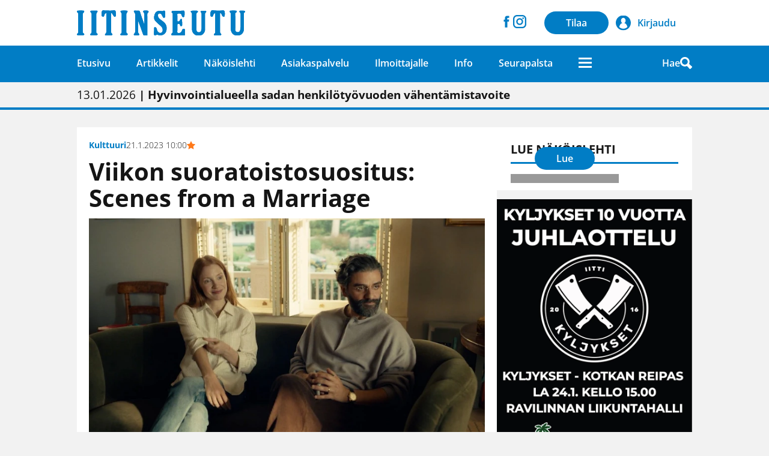

--- FILE ---
content_type: text/html; charset=utf-8
request_url: https://iitinseutu.fi/artikkelit/viikon-suoratoistosuositus-scenes-from-a-marriage/
body_size: 4673
content:
<!doctype html><html lang="fi" dir="ltr"><head><meta charset="utf-8"><title>Viikon suoratoistosuositus: Scenes from a Marriage - Iitinseutu-lehti</title><meta name="description" content="Scenes from a Marriage. HBO Max.
"><meta property="og:description" content="Scenes from a Marriage. HBO Max.
"/><meta name="twitter:description" content="Scenes from a Marriage. HBO Max.
" /><style type="text/css">@font-face {  font-family: 'Lora';  font-style: normal;  font-weight: 400;  font-display: swap;  src: url(https://fonts.gstatic.com/s/lora/v37/0QI6MX1D_JOuGQbT0gvTJPa787weuyJG.ttf) format('truetype');}@font-face {  font-family: 'Open Sans';  font-style: normal;  font-weight: 300;  font-stretch: normal;  font-display: swap;  src: url(https://fonts.gstatic.com/s/opensans/v44/memSYaGs126MiZpBA-UvWbX2vVnXBbObj2OVZyOOSr4dVJWUgsiH0C4n.ttf) format('truetype');}@font-face {  font-family: 'Open Sans';  font-style: normal;  font-weight: 400;  font-stretch: normal;  font-display: swap;  src: url(https://fonts.gstatic.com/s/opensans/v44/memSYaGs126MiZpBA-UvWbX2vVnXBbObj2OVZyOOSr4dVJWUgsjZ0C4n.ttf) format('truetype');}@font-face {  font-family: 'Open Sans';  font-style: normal;  font-weight: 600;  font-stretch: normal;  font-display: swap;  src: url(https://fonts.gstatic.com/s/opensans/v44/memSYaGs126MiZpBA-UvWbX2vVnXBbObj2OVZyOOSr4dVJWUgsgH1y4n.ttf) format('truetype');}@font-face {  font-family: 'Open Sans';  font-style: normal;  font-weight: 700;  font-stretch: normal;  font-display: swap;  src: url(https://fonts.gstatic.com/s/opensans/v44/memSYaGs126MiZpBA-UvWbX2vVnXBbObj2OVZyOOSr4dVJWUgsg-1y4n.ttf) format('truetype');}@font-face {  font-family: 'Roboto';  font-style: normal;  font-weight: 400;  font-stretch: normal;  font-display: swap;  src: url(https://fonts.gstatic.com/s/roboto/v50/KFOMCnqEu92Fr1ME7kSn66aGLdTylUAMQXC89YmC2DPNWubEbWmT.ttf) format('truetype');}</style><link rel="stylesheet" type="text/css" media="all" href="/site/templates/styles/style.css?v=13"><link rel="shortcut icon" href="/site/templates/img/favicon/favicon.ico" /><link rel="apple-touch-icon" sizes="76x76" href="/site/templates/img/favicon/apple-touch-icon.png"><link rel="icon" type="image/png" sizes="72x72" href="/site/templates/img/favicon/android-chrome-72x72.png"><link rel="icon" type="image/png" sizes="32x32" href="/site/templates/img/favicon/favicon-32x32.png"><link rel="icon" type="image/png" sizes="16x16" href="/site/templates/img/favicon/favicon-16x16.png"><link rel="icon" type="image/ico" href="/site/templates/img/favicon/favicon.ico"><link rel="manifest" href="/site/templates/img/favicon/site.webmanifest"><link rel="mask-icon" href="/site/templates/img/favicon/safari-pinned-tab.svg" color="#5bbad5"><meta name="msapplication-TileColor" content="#017DC5"><meta name="theme-color" content="#ffffff"><meta property="og:title" content="Viikon suoratoistosuositus: Scenes from a Marriage - Iitinseutu-lehti"/><meta name="twitter:title" content="Viikon suoratoistosuositus: Scenes from a Marriage - Iitinseutu-lehti" /><meta name="twitter:card" content="summary_large_image"/><meta property="og:site_name" content="Iitinseutu-lehti"><meta property="og:type" content="website"/><meta property="og:url" content="https://iitinseutu.fi/artikkelit/viikon-suoratoistosuositus-scenes-from-a-marriage/"/><link rel="canonical" href="https://iitinseutu.fi/artikkelit/viikon-suoratoistosuositus-scenes-from-a-marriage/"/><meta property="og:image" content="https://iitinseutu.fi/site/assets/files/8339/scenes-from-a-marriage-go-inside.1200x0.webp"/><meta property="twitter:image" content="https://iitinseutu.fi/site/assets/files/8339/scenes-from-a-marriage-go-inside.1200x0.webp" /><meta property="og:image:width" content="1200" /><meta property="og:image:height" content="675" /><meta name="viewport" content="width=device-width,initial-scale=1" /><script>
            window.dataLayer = window.dataLayer || [];
            function gtag(){dataLayer.push(arguments);}

            gtag('consent', 'default', {
                'ad_storage': 'denied',
                'ad_user_data': 'denied',
                'ad_personalization': 'denied',
                'analytics_storage': 'denied'
            });

            dataLayer.push({
                'event': 'default_consent'
            });
        </script><script async src="https://www.googletagmanager.com/gtag/js?id=G-RL9VSHYV0Y"></script><script>
		  window.dataLayer = window.dataLayer || [];
		  function gtag(){dataLayer.push(arguments);}
		  gtag('js', new Date());
		  gtag('config', 'G-RL9VSHYV0Y');
		</script></head><body class="template-article page-viikon-suoratoistosuositus-scenes-from-a-marriage bodycategory-kulttuuri"><header><div id="mainheader"><div class="container"><a class="logo" href="/"><img src="/site/templates/img/logo.svg" alt="Iitinseutu-lehti"></a><nav class="rightnav"><ul><li><a href="https://www.facebook.com/iitinseutu" target="_blank" rel="noopener"><img src="/site/templates/img/facebook.svg" width="25" height="25" alt="Facebook" /></a></li><li><a href="https://www.instagram.com/iitinseutu" target="_blank" rel="noopener"><img src="/site/templates/img/instagram.svg" width="28" height="28" alt="Instagram" style="margin-top: 1px;" /></a></li><li class="subscribe"><a href="https://iitinseutu.fi/tilaa/" class="btn btn-brand">Tilaa</a></li><li class="login"><a href="/kirjaudu/?logout=1" class="login btn custom-btn"><span class="text">Kirjaudu</span></a></li></ul></nav></div></div><div id="subheader"><div class="container"><nav id="mainnav"><ul><li class=""><a href="/"><span><span style="display: inline !important;">Etusivu</span></span></a></li><li class=""><a href="/uutiset/kaikki/" rel="noopener"><span><span style="display: inline !important;">Artikkelit</span></span></a></li><li class=""><a href="/nakoislehti/"><span><span style="display: inline !important;">Näköislehti</span></span></a></li><li class=""><a href="/asiakaspalvelu/yhteystiedot/" rel="noopener"><span><span style="display: inline !important;">Asiakaspalvelu</span></span></a></li><li class=""><a href="/ilmoittajalle/ilmoitustiedot/" rel="noopener"><span><span style="display: inline !important;">Ilmoittajalle</span></span></a></li><li class=""><a href="/info/tietoa-meista/" rel="noopener"><span><span style="display: inline !important;">Info</span></span></a></li><li class=""><a href="/seuratoiminta/" rel="noopener"><span><span style="display: inline !important;">Seurapalsta</span></span></a></li></ul></nav><button class="hamburger menuopener" data-target="mainmenu" type="button" aria-label="Avaa mobiilivalikko"><span class="hamburger-box"><span class="hamburger-inner"></span></span></button><div class="right"><a href="https://iitinseutu.fi/tilaa/" class="btn btn-white subscribe" style="background-color: #fff;">Tilaa</a><a href="/haku/" id="searchbutton">Hae <img src="/site/templates/img/search.svg" alt="Haku" width="20" height="20"></a></div></div><nav id="mainmenu" class="megamenu"><div class="container"><ul><li class="has-children "><a class="menuitem depth-0" href="/uutiset/kaikki/" rel="noopener"><span><span style="display: inline !important;">Artikkelit</span></span></a><ul id="menu-1319" class="menuGroupClose"><li class=""><a class="menuitem depth-1" href="/uutiset/kaikki/"><span><span style="display: inline !important;">Kaikki</span></span></a></li><li class=""><a class="menuitem depth-1" href="/uutiset/uutiset/"><span><span style="display: inline !important;">Uutiset</span></span></a></li><li class=""><a class="menuitem depth-1" href="/uutiset/paakirjoitus/"><span><span style="display: inline !important;">Pääkirjoitus</span></span></a></li><li class=""><a class="menuitem depth-1" href="/uutiset/mielipiteet/"><span><span style="display: inline !important;">Lukijalta</span></span></a></li><li class=""><a class="menuitem depth-1" href="/uutiset/jaala/"><span><span style="display: inline !important;">Ihmiset</span></span></a></li><li class=""><a class="menuitem depth-1" href="/uutiset/yhdistystoiminta/"><span><span style="display: inline !important;">Tapahtumat</span></span></a></li><li class=""><a class="menuitem depth-1" href="/uutiset/kulttuuri/"><span><span style="display: inline !important;">Kulttuuri</span></span></a></li><li class=""><a class="menuitem depth-1" href="/uutiset/urheilu/"><span><span style="display: inline !important;">Urheilu</span></span></a></li><li class=""><a class="menuitem depth-1" href="/uutiset/seurakunta/"><span><span style="display: inline !important;">Seurakunta</span></span></a></li><li class=""><a class="menuitem depth-1" href="/uutiset/kolumnit/"><span><span style="display: inline !important;">Kolumni</span></span></a></li><li class=""><a class="menuitem depth-1" href="/uutiset/yritykset/"><span><span style="display: inline !important;">Yritykset</span></span></a></li></ul></li><li class="mobile-only "><a class="menuitem depth-0" href="/nakoislehti/"><span><span style="display: inline !important;">Näköislehti</span></span></a><div class="loadContent mobile-only" data-url="https://iitinseutu.fi/api/?action=getnewestissue&coveronly=1" style="max-width: 160px"></div></li><li class="has-children "><a class="menuitem depth-0" href="/asiakaspalvelu/yhteystiedot/" rel="noopener"><span><span style="display: inline !important;">Asiakaspalvelu</span></span></a><ul id="menu-1325" class="menuGroupClose"><li class=""><a class="menuitem depth-1" href="/asiakaspalvelu/yhteystiedot/"><span><span style="display: inline !important;">Yhteystiedot</span></span></a></li><li class=""><a class="menuitem depth-1" href="/asiakaspalvelu/juttuvinkki/"><span><span style="display: inline !important;">Anna juttuvinkki</span></span></a></li><li class=""><a class="menuitem depth-1" href="/asiakaspalvelu/laheta-lukijan-juttu/"><span><span style="display: inline !important;">Lähetä mielipide tai Lukijan kuva</span></span></a></li><li class=""><a class="menuitem depth-1" href="/omat-tiedot/osoitteenmuutos/" rel="noopener"><span><span style="display: inline !important;">Osoitteenmuutos</span></span></a></li><li class=""><a class="menuitem depth-1" href="/omat-tiedot/lomaosoite/" rel="noopener"><span><span style="display: inline !important;">Ilmoita lomaosoite</span></span></a></li><li class=""><a class="menuitem depth-1" href="/asiakaspalvelu/ota-yhteytta/"><span><span style="display: inline !important;">Ota yhteyttä</span></span></a></li></ul></li><li class="has-children "><a class="menuitem depth-0" href="/ilmoittajalle/ilmoitustiedot/" rel="noopener"><span><span style="display: inline !important;">Ilmoittajalle</span></span></a><ul id="menu-1326" class="menuGroupClose"><li class=""><a class="menuitem depth-1" href="/ilmoittajalle/ilmoitustiedot/"><span><span style="display: inline !important;">Ilmoitustiedot</span></span></a></li><li class=""><a class="menuitem depth-1" href="/ilmoittajalle/verkkomainonta/"><span><span style="display: inline !important;">Verkko&shy;mainonta</span></span></a></li><li class=""><a class="menuitem depth-1" href="/ilmoittajalle/mediakortti/"><span><span style="display: inline !important;">Mediakortti</span></span></a></li></ul></li><li class="has-children "><a class="menuitem depth-0" href="/info/tietoa-meista/" rel="noopener"><span><span style="display: inline !important;">Info</span></span></a><ul id="menu-1488" class="menuGroupClose"><li class=""><a class="menuitem depth-1" href="/info/tietoa-meista/"><span><span style="display: inline !important;">Tietoa meistä</span></span></a></li><li class=""><a class="menuitem depth-1" href="/info/tilausehdot/"><span><span style="display: inline !important;">Tilausehdot</span></span></a></li><li class=""><a class="menuitem depth-1" href="/info/tietosuoja/"><span><span style="display: inline !important;">Tietosuojaseloste</span></span></a></li></ul></li><li class="has-children "><a class="menuitem depth-0" href="/seuratoiminta/" rel="noopener"><span><span style="display: inline !important;">Seurapalsta</span></span></a><ul id="menu-7807" class="menuGroupClose"><li class=""><a class="menuitem depth-1" href="/seuratoiminta/tee-ilmoitus/" rel="noopener"><span><span style="display: inline !important;">Jätä ilmoitus</span></span></a></li></ul></li></ul></div></nav></div></header><div id="mainwrapper"><div id="main"><section class="ticker"><div class="container tickerContainer"><a class="tickerItem active" href="/artikkelit/uudet/">14.01.2026<strong> | &quot;Tykkäämme käydä Veteraanimajan avannossa&quot;</strong></a><a class="tickerItem " href="/artikkelit/hva-82/">13.01.2026<strong> | Hyvinvointialueella sadan henkilötyövuoden vähentämistavoite</strong></a><a class="tickerItem " href="/artikkelit/kolumni-13/">13.01.2026<strong> | Härkäviikot</strong></a><a class="tickerItem " href="/artikkelit/kisa-1/">12.01.2026<strong> | Nokipannukahvinkeiton MM-kilpailut Iitissä</strong></a></div></section><section id="maincontent"><div class="container"><main><article class="big"><div class="meta"><span class="category">Kulttuuri</span><span class="date">21.1.2023 10:00</span><img src="/site/templates/img/tilaajalle.svg" alt="Tilaajille" class="staricon"></div><h1><span style="display: inline !important;">Viikon suoratoistosuositus: Scenes from a Marriage</span></h1><div class="image"><a href="/site/assets/files/8339/scenes-from-a-marriage-go-inside.1200x0.webp" class="photoswipe"><figure><img src="/site/assets/files/8339/scenes-from-a-marriage-go-inside.800x0.webp" width="800" height="450"><figcaption>Jessica Chastain ja Oscar Isaac näyttelevät avioparia Ingmar Bergmanin klassikkosarjan hienossa amerikkalaisversiossa. (Kuva: HBO Max.)</figcaption></figure></a></div><div class="content"><div class="author"></div><div class="fade"><span style="display: inline !important;">Scenes from a Marriage. HBO Max.
                    </div><div class="box box-orange loginbox"><div class="wrapper"><h2>Haluatko jatkaa lukemista?</h2><p>
                                Artikkeli on luettavissa Iitinseutu-lehden tilaajille. Kaikkiin tilauksiin sisältyy kirjautumistunnukset.
                            </p><div class="buttons"><a href="/tilaa/" class="btn btn-black" rel="nofollow">Tilaa lehti</a><a href="/kirjaudu/?returnurl=https://iitinseutu.fi/artikkelit/viikon-suoratoistosuositus-scenes-from-a-marriage/" class="btn btn-black">Kirjaudu sisään</a></div></div></div></div></article><section class="relatedArticles"><h2 class="sectionheader">Lue lisää</h2><a href="/artikkelit/viikon-suoratoistosuositus-the-morning-show/"><article><div class="content"><div class="meta"><span class="category">Kulttuuri</span><span class="date">25.11.2023 10:00</span><img src="/site/templates/img/tilaajalle.svg" alt="Tilaajille" class="staricon"></div><h2><span style="display: inline !important;">Viikon suoratoistosuositus: The Morning Show</span></h2></div></article></a><a href="/artikkelit/viikon-suoratoistosuositus-the-straight-story/"><article><div class="content"><div class="meta"><span class="category">Kulttuuri</span><span class="date">19.11.2023 10:00</span><img src="/site/templates/img/tilaajalle.svg" alt="Tilaajille" class="staricon"></div><h2><span style="display: inline !important;">Viikon suoratoistosuositus: The Straight Story</span></h2></div></article></a><a href="/artikkelit/viikon-suoratoistosuositus-love-death/"><article><div class="content"><div class="meta"><span class="category">Kulttuuri</span><span class="date">21.10.2023 10:00</span><img src="/site/templates/img/tilaajalle.svg" alt="Tilaajille" class="staricon"></div><h2><span style="display: inline !important;">Viikon suoratoistosuositus: Love &amp; Death</span></h2></div></article></a><a href="/artikkelit/viikon-suoratoistosuositus-the-gilded-age/"><article><div class="content"><div class="meta"><span class="category">Kulttuuri</span><span class="date">18.5.2023 10:00</span><img src="/site/templates/img/tilaajalle.svg" alt="Tilaajille" class="staricon"></div><h2><span style="display: inline !important;">Viikon suoratoistosuositus: The Gilded Age</span></h2></div></article></a><a href="/artikkelit/viikon-suoratoistosuositus-succession/"><article><div class="content"><div class="meta"><span class="category">Kulttuuri</span><span class="date">26.2.2023 10:00</span><img src="/site/templates/img/tilaajalle.svg" alt="Tilaajille" class="staricon"></div><h2><span style="display: inline !important;">Viikon suoratoistosuositus: Succession</span></h2></div></article></a></section></main><aside><div class="loadContent desktop-only" data-url="https://iitinseutu.fi/api/?action=getnewestissue"></div><div class="banner"><a href="/b/kyljykset-24.1/" target="_blank"><img src="/site/assets/files/13107/kyljykset_24_1.webp" width="710" height="1004" Kyljykset 24.1.></a></div><div class="box small list"><h2>Pääkirjoitus</h2><a href="/artikkelit/paakkis-11/"><article><div class="content"><h3><span style="display: inline !important;">Positiivista pöhinää</span></h3><div class="meta"><span class="date">7.1.2026</span><img src="/site/templates/img/tilaajalle.svg" alt="Tilaajille" class="staricon"></div></div></article></a><a href="/artikkelit/paakkis-10/"><article><div class="content"><h3><span style="display: inline !important;">Hyvää itsenäisyyspäivää</span></h3><div class="meta"><span class="date">4.12.2025</span><img src="/site/templates/img/tilaajalle.svg" alt="Tilaajille" class="staricon"></div></div></article></a><a href="/artikkelit/paakirjoitus-41/"><article><div class="content"><h3><span style="display: inline !important;">Hanke-eurot imuroitavissa omalle seudulle</span></h3><div class="meta"><span class="date">20.11.2025</span><img src="/site/templates/img/tilaajalle.svg" alt="Tilaajille" class="staricon"></div></div></article></a><a href="/artikkelit/paakirjoitus-40/"><article><div class="content"><h3><span style="display: inline !important;">Valot pimeydessä</span></h3><div class="meta"><span class="date">30.10.2025</span><img src="/site/templates/img/tilaajalle.svg" alt="Tilaajille" class="staricon"></div></div></article></a><a href="/artikkelit/paakirjoitus-39/"><article><div class="content"><h3><span style="display: inline !important;">Hyvinvointi on monen tekijän summa</span></h3><div class="meta"><span class="date">23.10.2025</span><img src="/site/templates/img/tilaajalle.svg" alt="Tilaajille" class="staricon"></div></div></article></a></div><div class="box small list"><h2>Lukijalta</h2><a href="/artikkelit/lukija-38/"><article><div class="content"><h3><span style="display: inline !important;">Pienistä investoinneista kasvaa Iitin elinvoima</span></h3><div class="meta"><span class="date">5.1.2026</span><img src="/site/templates/img/tilaajalle.svg" alt="Tilaajille" class="staricon"></div></div></article></a><a href="/artikkelit/nihtila-11/"><article><div class="content"><h3><span style="display: inline !important;">Puilla paljailla</span></h3><div class="meta"><span class="date">4.1.2026</span><img src="/site/templates/img/tilaajalle.svg" alt="Tilaajille" class="staricon"></div></div></article></a><a href="/artikkelit/lukijan-kuva-10/"><article><div class="content"><h3><span style="display: inline !important;">Lukijan kuva: Tiltu</span></h3><div class="meta"><span class="date">28.12.2025</span><img src="/site/templates/img/tilaajalle.svg" alt="Tilaajille" class="staricon"></div></div></article></a></div><div class="list small box"><h2>Suosituimmat</h2><a href="/artikkelit/kisa-1/"><article><div class="content"><h3><span style="display: inline !important;">Nokipannukahvinkeiton MM-kilpailut Iitissä</span></h3><div class="meta"><span class="date">12.1.2026</span><img src="/site/templates/img/tilaajalle.svg" alt="Tilaajille" class="staricon"></div></div></article></a><a href="/artikkelit/uudet/"><article><div class="content"><h3><span style="display: inline !important;">&quot;Tykkäämme käydä Veteraanimajan avannossa&quot;</span></h3><div class="meta"><span class="date">14.1.2026</span><img src="/site/templates/img/tilaajalle.svg" alt="Tilaajille" class="staricon"></div></div></article></a><a href="/artikkelit/keskusta-5/"><article><div class="content"><h3><span style="display: inline !important;">Keskustan Iitin kuntayhdistyksen puheenjohtajaksi Hannu Väinölä</span></h3><div class="meta"><span class="date">14.1.2026</span><img src="/site/templates/img/tilaajalle.svg" alt="Tilaajille" class="staricon"></div></div></article></a><a href="/artikkelit/kyljykset-29/"><article><div class="content"><h3><span style="display: inline !important;">Kyljykset vahvistuu kahdella paluumuuttajalla</span></h3><div class="meta"><span class="date">16.1.2026</span><img src="/site/templates/img/tilaajalle.svg" alt="Tilaajille" class="staricon"></div></div></article></a><a href="/artikkelit/itarata-1/"><article><div class="content"><h3><span style="display: inline !important;">Itäradan ympäristövaikutusten arvioinnista pyydetään mielipiteitä</span></h3><div class="meta"><span class="date">14.1.2026</span><img src="/site/templates/img/tilaajalle.svg" alt="Tilaajille" class="staricon"></div></div></article></a><a href="/artikkelit/teatteri-8/"><article><div class="content"><h3><span style="display: inline !important;">Ensi kesän näytelmänä Robin Hood</span></h3><div class="meta"><span class="date">13.1.2026</span><img src="/site/templates/img/tilaajalle.svg" alt="Tilaajille" class="staricon"></div></div></article></a><a href="/artikkelit/hva-85/"><article><div class="content"><h3><span style="display: inline !important;">Hyvinvointialue myönsi 300 000 euroa järjestöavustuksia</span></h3><div class="meta"><span class="date">16.1.2026</span><img src="/site/templates/img/tilaajalle.svg" alt="Tilaajille" class="staricon"></div></div></article></a><a href="/artikkelit/kyla-2/"><article><div class="content"><h3><span style="display: inline !important;">Kasiniemi on Päijät-Hämeen Vuoden Kylä 2026</span></h3><div class="meta"><span class="date">16.1.2026</span><img src="/site/templates/img/tilaajalle.svg" alt="Tilaajille" class="staricon"></div></div></article></a><a href="/artikkelit/hva-82/"><article><div class="content"><h3><span style="display: inline !important;">Hyvinvointialueella sadan henkilötyövuoden vähentämistavoite</span></h3><div class="meta"><span class="date">13.1.2026</span><img src="/site/templates/img/tilaajalle.svg" alt="Tilaajille" class="staricon"></div></div></article></a><a href="/artikkelit/kunta-2/"><article><div class="content"><h3><span style="display: inline !important;">Iitin kunnantalo sulkeutuu muuton ajaksi</span></h3><div class="meta"><span class="date">12.1.2026</span><img src="/site/templates/img/tilaajalle.svg" alt="Tilaajille" class="staricon"></div></div></article></a></div><div class="banner"><a href="/b/vastuullista-journalismia/" target="_blank"><img src="/site/assets/files/11161/vastuullista_journalismia.webp" width="249" height="310" alt="Vastuullista journalismia"></a></div></aside></div></section></div></div><footer><div class="container"><div class="col"><img src="/site/templates/img/logo_white.svg" width="370" height="39" alt="Iitinseutu-lehti" /><p><div>Kauppakatu 6, 47400 Kausala</div><div><a href="tel:0400857577">puh. 0400 857 577</a></div></p></div><div class="right"><ul><li><a href="/info/tilausehdot/">Tilausehdot</a></li><li><a href="/info/tietosuoja/">Tietosuojaseloste</a></li><li>&nbsp;</li><li><a href="#" class="resetKeksikysely">Evästevalinnat</a></li></ul></div></div></footer><div class="pswp" tabindex="-1" role="dialog" aria-hidden="true"><div class="pswp__bg"></div><div class="pswp__scroll-wrap"><div class="pswp__container"><div class="pswp__item"></div><div class="pswp__item"></div><div class="pswp__item"></div></div><div class="pswp__ui pswp__ui--hidden"><div class="pswp__top-bar"><div class="pswp__counter"></div><button class="pswp__button pswp__button--close" title="Close (Esc)"></button><button class="pswp__button pswp__button--fs" title="Toggle fullscreen"></button><button class="pswp__button pswp__button--zoom" title="Zoom in/out"></button><div class="pswp__preloader"><div class="pswp__preloader__icn"><div class="pswp__preloader__cut"><div class="pswp__preloader__donut"></div></div></div></div></div><div class="pswp__share-modal pswp__share-modal--hidden pswp__single-tap"><div class="pswp__share-tooltip"></div></div><button class="pswp__button pswp__button--arrow--left" title="Previous (arrow left)"></button><button class="pswp__button pswp__button--arrow--right" title="Next (arrow right)"></button><div class="pswp__caption"><div class="pswp__caption__center"></div></div></div></div></div><script>
            var baseUrl = 'https://iitinseutu.fi/';
        </script><script src="https://www.huima.com/evasteet/keksikysely/keksikysely.min.js"></script><script>
            var keksikysely = new Keksikysely({'policyUrl': 'https://iitinseutu.fi/info/tietosuoja/', 'services': ['ga4', 'processwire'], 'customInfoHtml': '<h3>Iitinseutu-lehti</h3><p>Tämä sivusto käyttää "machinetoken" -nimistä evästettä, jonka oletuskesto on 8 vuorokautta. Tällä evästeellä on tarkoitus seurata laitteiden määrää, jolla tilaajatunnuksia käytetään, ja näin estää mahdolliset väärinkäytökset. Evästettä ei käytetä millään muulla tavalla laitteen tunnistamiseen tai käyttäjän seurantaan.</p>'});
        </script><script src="/site/templates/scripts/bundle.js?v=2"></script></body></html>
<!-- Generated: Tuesday, 20th of January 2026, 13:40:21 // Powered by AIOM+ (All In One Minify) created by FlipZoom Media Inc. - David Karich (flipzoom.de) -->

--- FILE ---
content_type: text/html; charset=utf-8
request_url: https://iitinseutu.fi/api/?action=getnewestissue&coveronly=1
body_size: 100
content:

<a href="/kirjaudu/?returnurl=%2Fnakoislehti%2Fshowissue%2F446200" class="box">
        <div id="digilehti">
        <div class="col cover" >
            <img src="https://covers2.lehtiluukku.fi/ec/446/446200.jpg" alt="Iitinseutu 15.1.2026">
        </div>
        <div class="col button">
            <span class="btn" style="margin-bottom: 11px;">Lue</span>
        </div>
    </div>
</a>



--- FILE ---
content_type: application/javascript
request_url: https://iitinseutu.fi/site/templates/scripts/bundle.js?v=2
body_size: 27339
content:
/*! For license information please see bundle.js.LICENSE.txt */
(()=>{var e={669:(e,t,n)=>{e.exports=n(609)},448:(e,t,n)=>{"use strict";var o=n(867),i=n(26),r=n(372),a=n(327),s=n(97),l=n(109),c=n(985),u=n(61);e.exports=function(e){return new Promise((function(t,n){var p=e.data,d=e.headers;o.isFormData(p)&&delete d["Content-Type"];var f=new XMLHttpRequest;if(e.auth){var m=e.auth.username||"",h=e.auth.password?unescape(encodeURIComponent(e.auth.password)):"";d.Authorization="Basic "+btoa(m+":"+h)}var w=s(e.baseURL,e.url);if(f.open(e.method.toUpperCase(),a(w,e.params,e.paramsSerializer),!0),f.timeout=e.timeout,f.onreadystatechange=function(){if(f&&4===f.readyState&&(0!==f.status||f.responseURL&&0===f.responseURL.indexOf("file:"))){var o="getAllResponseHeaders"in f?l(f.getAllResponseHeaders()):null,r={data:e.responseType&&"text"!==e.responseType?f.response:f.responseText,status:f.status,statusText:f.statusText,headers:o,config:e,request:f};i(t,n,r),f=null}},f.onabort=function(){f&&(n(u("Request aborted",e,"ECONNABORTED",f)),f=null)},f.onerror=function(){n(u("Network Error",e,null,f)),f=null},f.ontimeout=function(){var t="timeout of "+e.timeout+"ms exceeded";e.timeoutErrorMessage&&(t=e.timeoutErrorMessage),n(u(t,e,"ECONNABORTED",f)),f=null},o.isStandardBrowserEnv()){var g=(e.withCredentials||c(w))&&e.xsrfCookieName?r.read(e.xsrfCookieName):void 0;g&&(d[e.xsrfHeaderName]=g)}if("setRequestHeader"in f&&o.forEach(d,(function(e,t){void 0===p&&"content-type"===t.toLowerCase()?delete d[t]:f.setRequestHeader(t,e)})),o.isUndefined(e.withCredentials)||(f.withCredentials=!!e.withCredentials),e.responseType)try{f.responseType=e.responseType}catch(t){if("json"!==e.responseType)throw t}"function"==typeof e.onDownloadProgress&&f.addEventListener("progress",e.onDownloadProgress),"function"==typeof e.onUploadProgress&&f.upload&&f.upload.addEventListener("progress",e.onUploadProgress),e.cancelToken&&e.cancelToken.promise.then((function(e){f&&(f.abort(),n(e),f=null)})),p||(p=null),f.send(p)}))}},609:(e,t,n)=>{"use strict";var o=n(867),i=n(849),r=n(321),a=n(185);function s(e){var t=new r(e),n=i(r.prototype.request,t);return o.extend(n,r.prototype,t),o.extend(n,t),n}var l=s(n(655));l.Axios=r,l.create=function(e){return s(a(l.defaults,e))},l.Cancel=n(263),l.CancelToken=n(972),l.isCancel=n(502),l.all=function(e){return Promise.all(e)},l.spread=n(713),e.exports=l,e.exports.default=l},263:e=>{"use strict";function t(e){this.message=e}t.prototype.toString=function(){return"Cancel"+(this.message?": "+this.message:"")},t.prototype.__CANCEL__=!0,e.exports=t},972:(e,t,n)=>{"use strict";var o=n(263);function i(e){if("function"!=typeof e)throw new TypeError("executor must be a function.");var t;this.promise=new Promise((function(e){t=e}));var n=this;e((function(e){n.reason||(n.reason=new o(e),t(n.reason))}))}i.prototype.throwIfRequested=function(){if(this.reason)throw this.reason},i.source=function(){var e;return{token:new i((function(t){e=t})),cancel:e}},e.exports=i},502:e=>{"use strict";e.exports=function(e){return!(!e||!e.__CANCEL__)}},321:(e,t,n)=>{"use strict";var o=n(867),i=n(327),r=n(782),a=n(572),s=n(185);function l(e){this.defaults=e,this.interceptors={request:new r,response:new r}}l.prototype.request=function(e){"string"==typeof e?(e=arguments[1]||{}).url=arguments[0]:e=e||{},(e=s(this.defaults,e)).method?e.method=e.method.toLowerCase():this.defaults.method?e.method=this.defaults.method.toLowerCase():e.method="get";var t=[a,void 0],n=Promise.resolve(e);for(this.interceptors.request.forEach((function(e){t.unshift(e.fulfilled,e.rejected)})),this.interceptors.response.forEach((function(e){t.push(e.fulfilled,e.rejected)}));t.length;)n=n.then(t.shift(),t.shift());return n},l.prototype.getUri=function(e){return e=s(this.defaults,e),i(e.url,e.params,e.paramsSerializer).replace(/^\?/,"")},o.forEach(["delete","get","head","options"],(function(e){l.prototype[e]=function(t,n){return this.request(s(n||{},{method:e,url:t,data:(n||{}).data}))}})),o.forEach(["post","put","patch"],(function(e){l.prototype[e]=function(t,n,o){return this.request(s(o||{},{method:e,url:t,data:n}))}})),e.exports=l},782:(e,t,n)=>{"use strict";var o=n(867);function i(){this.handlers=[]}i.prototype.use=function(e,t){return this.handlers.push({fulfilled:e,rejected:t}),this.handlers.length-1},i.prototype.eject=function(e){this.handlers[e]&&(this.handlers[e]=null)},i.prototype.forEach=function(e){o.forEach(this.handlers,(function(t){null!==t&&e(t)}))},e.exports=i},97:(e,t,n)=>{"use strict";var o=n(793),i=n(303);e.exports=function(e,t){return e&&!o(t)?i(e,t):t}},61:(e,t,n)=>{"use strict";var o=n(481);e.exports=function(e,t,n,i,r){var a=new Error(e);return o(a,t,n,i,r)}},572:(e,t,n)=>{"use strict";var o=n(867),i=n(527),r=n(502),a=n(655);function s(e){e.cancelToken&&e.cancelToken.throwIfRequested()}e.exports=function(e){return s(e),e.headers=e.headers||{},e.data=i(e.data,e.headers,e.transformRequest),e.headers=o.merge(e.headers.common||{},e.headers[e.method]||{},e.headers),o.forEach(["delete","get","head","post","put","patch","common"],(function(t){delete e.headers[t]})),(e.adapter||a.adapter)(e).then((function(t){return s(e),t.data=i(t.data,t.headers,e.transformResponse),t}),(function(t){return r(t)||(s(e),t&&t.response&&(t.response.data=i(t.response.data,t.response.headers,e.transformResponse))),Promise.reject(t)}))}},481:e=>{"use strict";e.exports=function(e,t,n,o,i){return e.config=t,n&&(e.code=n),e.request=o,e.response=i,e.isAxiosError=!0,e.toJSON=function(){return{message:this.message,name:this.name,description:this.description,number:this.number,fileName:this.fileName,lineNumber:this.lineNumber,columnNumber:this.columnNumber,stack:this.stack,config:this.config,code:this.code}},e}},185:(e,t,n)=>{"use strict";var o=n(867);e.exports=function(e,t){t=t||{};var n={},i=["url","method","data"],r=["headers","auth","proxy","params"],a=["baseURL","transformRequest","transformResponse","paramsSerializer","timeout","timeoutMessage","withCredentials","adapter","responseType","xsrfCookieName","xsrfHeaderName","onUploadProgress","onDownloadProgress","decompress","maxContentLength","maxBodyLength","maxRedirects","transport","httpAgent","httpsAgent","cancelToken","socketPath","responseEncoding"],s=["validateStatus"];function l(e,t){return o.isPlainObject(e)&&o.isPlainObject(t)?o.merge(e,t):o.isPlainObject(t)?o.merge({},t):o.isArray(t)?t.slice():t}function c(i){o.isUndefined(t[i])?o.isUndefined(e[i])||(n[i]=l(void 0,e[i])):n[i]=l(e[i],t[i])}o.forEach(i,(function(e){o.isUndefined(t[e])||(n[e]=l(void 0,t[e]))})),o.forEach(r,c),o.forEach(a,(function(i){o.isUndefined(t[i])?o.isUndefined(e[i])||(n[i]=l(void 0,e[i])):n[i]=l(void 0,t[i])})),o.forEach(s,(function(o){o in t?n[o]=l(e[o],t[o]):o in e&&(n[o]=l(void 0,e[o]))}));var u=i.concat(r).concat(a).concat(s),p=Object.keys(e).concat(Object.keys(t)).filter((function(e){return-1===u.indexOf(e)}));return o.forEach(p,c),n}},26:(e,t,n)=>{"use strict";var o=n(61);e.exports=function(e,t,n){var i=n.config.validateStatus;n.status&&i&&!i(n.status)?t(o("Request failed with status code "+n.status,n.config,null,n.request,n)):e(n)}},527:(e,t,n)=>{"use strict";var o=n(867);e.exports=function(e,t,n){return o.forEach(n,(function(n){e=n(e,t)})),e}},655:(e,t,n)=>{"use strict";var o=n(867),i=n(16),r={"Content-Type":"application/x-www-form-urlencoded"};function a(e,t){!o.isUndefined(e)&&o.isUndefined(e["Content-Type"])&&(e["Content-Type"]=t)}var s,l={adapter:(("undefined"!=typeof XMLHttpRequest||"undefined"!=typeof process&&"[object process]"===Object.prototype.toString.call(process))&&(s=n(448)),s),transformRequest:[function(e,t){return i(t,"Accept"),i(t,"Content-Type"),o.isFormData(e)||o.isArrayBuffer(e)||o.isBuffer(e)||o.isStream(e)||o.isFile(e)||o.isBlob(e)?e:o.isArrayBufferView(e)?e.buffer:o.isURLSearchParams(e)?(a(t,"application/x-www-form-urlencoded;charset=utf-8"),e.toString()):o.isObject(e)?(a(t,"application/json;charset=utf-8"),JSON.stringify(e)):e}],transformResponse:[function(e){if("string"==typeof e)try{e=JSON.parse(e)}catch(e){}return e}],timeout:0,xsrfCookieName:"XSRF-TOKEN",xsrfHeaderName:"X-XSRF-TOKEN",maxContentLength:-1,maxBodyLength:-1,validateStatus:function(e){return e>=200&&e<300},headers:{common:{Accept:"application/json, text/plain, */*"}}};o.forEach(["delete","get","head"],(function(e){l.headers[e]={}})),o.forEach(["post","put","patch"],(function(e){l.headers[e]=o.merge(r)})),e.exports=l},849:e=>{"use strict";e.exports=function(e,t){return function(){for(var n=new Array(arguments.length),o=0;o<n.length;o++)n[o]=arguments[o];return e.apply(t,n)}}},327:(e,t,n)=>{"use strict";var o=n(867);function i(e){return encodeURIComponent(e).replace(/%3A/gi,":").replace(/%24/g,"$").replace(/%2C/gi,",").replace(/%20/g,"+").replace(/%5B/gi,"[").replace(/%5D/gi,"]")}e.exports=function(e,t,n){if(!t)return e;var r;if(n)r=n(t);else if(o.isURLSearchParams(t))r=t.toString();else{var a=[];o.forEach(t,(function(e,t){null!=e&&(o.isArray(e)?t+="[]":e=[e],o.forEach(e,(function(e){o.isDate(e)?e=e.toISOString():o.isObject(e)&&(e=JSON.stringify(e)),a.push(i(t)+"="+i(e))})))})),r=a.join("&")}if(r){var s=e.indexOf("#");-1!==s&&(e=e.slice(0,s)),e+=(-1===e.indexOf("?")?"?":"&")+r}return e}},303:e=>{"use strict";e.exports=function(e,t){return t?e.replace(/\/+$/,"")+"/"+t.replace(/^\/+/,""):e}},372:(e,t,n)=>{"use strict";var o=n(867);e.exports=o.isStandardBrowserEnv()?{write:function(e,t,n,i,r,a){var s=[];s.push(e+"="+encodeURIComponent(t)),o.isNumber(n)&&s.push("expires="+new Date(n).toGMTString()),o.isString(i)&&s.push("path="+i),o.isString(r)&&s.push("domain="+r),!0===a&&s.push("secure"),document.cookie=s.join("; ")},read:function(e){var t=document.cookie.match(new RegExp("(^|;\\s*)("+e+")=([^;]*)"));return t?decodeURIComponent(t[3]):null},remove:function(e){this.write(e,"",Date.now()-864e5)}}:{write:function(){},read:function(){return null},remove:function(){}}},793:e=>{"use strict";e.exports=function(e){return/^([a-z][a-z\d\+\-\.]*:)?\/\//i.test(e)}},985:(e,t,n)=>{"use strict";var o=n(867);e.exports=o.isStandardBrowserEnv()?function(){var e,t=/(msie|trident)/i.test(navigator.userAgent),n=document.createElement("a");function i(e){var o=e;return t&&(n.setAttribute("href",o),o=n.href),n.setAttribute("href",o),{href:n.href,protocol:n.protocol?n.protocol.replace(/:$/,""):"",host:n.host,search:n.search?n.search.replace(/^\?/,""):"",hash:n.hash?n.hash.replace(/^#/,""):"",hostname:n.hostname,port:n.port,pathname:"/"===n.pathname.charAt(0)?n.pathname:"/"+n.pathname}}return e=i(window.location.href),function(t){var n=o.isString(t)?i(t):t;return n.protocol===e.protocol&&n.host===e.host}}():function(){return!0}},16:(e,t,n)=>{"use strict";var o=n(867);e.exports=function(e,t){o.forEach(e,(function(n,o){o!==t&&o.toUpperCase()===t.toUpperCase()&&(e[t]=n,delete e[o])}))}},109:(e,t,n)=>{"use strict";var o=n(867),i=["age","authorization","content-length","content-type","etag","expires","from","host","if-modified-since","if-unmodified-since","last-modified","location","max-forwards","proxy-authorization","referer","retry-after","user-agent"];e.exports=function(e){var t,n,r,a={};return e?(o.forEach(e.split("\n"),(function(e){if(r=e.indexOf(":"),t=o.trim(e.substr(0,r)).toLowerCase(),n=o.trim(e.substr(r+1)),t){if(a[t]&&i.indexOf(t)>=0)return;a[t]="set-cookie"===t?(a[t]?a[t]:[]).concat([n]):a[t]?a[t]+", "+n:n}})),a):a}},713:e=>{"use strict";e.exports=function(e){return function(t){return e.apply(null,t)}}},867:(e,t,n)=>{"use strict";var o=n(849),i=Object.prototype.toString;function r(e){return"[object Array]"===i.call(e)}function a(e){return void 0===e}function s(e){return null!==e&&"object"==typeof e}function l(e){if("[object Object]"!==i.call(e))return!1;var t=Object.getPrototypeOf(e);return null===t||t===Object.prototype}function c(e){return"[object Function]"===i.call(e)}function u(e,t){if(null!=e)if("object"!=typeof e&&(e=[e]),r(e))for(var n=0,o=e.length;n<o;n++)t.call(null,e[n],n,e);else for(var i in e)Object.prototype.hasOwnProperty.call(e,i)&&t.call(null,e[i],i,e)}e.exports={isArray:r,isArrayBuffer:function(e){return"[object ArrayBuffer]"===i.call(e)},isBuffer:function(e){return null!==e&&!a(e)&&null!==e.constructor&&!a(e.constructor)&&"function"==typeof e.constructor.isBuffer&&e.constructor.isBuffer(e)},isFormData:function(e){return"undefined"!=typeof FormData&&e instanceof FormData},isArrayBufferView:function(e){return"undefined"!=typeof ArrayBuffer&&ArrayBuffer.isView?ArrayBuffer.isView(e):e&&e.buffer&&e.buffer instanceof ArrayBuffer},isString:function(e){return"string"==typeof e},isNumber:function(e){return"number"==typeof e},isObject:s,isPlainObject:l,isUndefined:a,isDate:function(e){return"[object Date]"===i.call(e)},isFile:function(e){return"[object File]"===i.call(e)},isBlob:function(e){return"[object Blob]"===i.call(e)},isFunction:c,isStream:function(e){return s(e)&&c(e.pipe)},isURLSearchParams:function(e){return"undefined"!=typeof URLSearchParams&&e instanceof URLSearchParams},isStandardBrowserEnv:function(){return("undefined"==typeof navigator||"ReactNative"!==navigator.product&&"NativeScript"!==navigator.product&&"NS"!==navigator.product)&&"undefined"!=typeof window&&"undefined"!=typeof document},forEach:u,merge:function e(){var t={};function n(n,o){l(t[o])&&l(n)?t[o]=e(t[o],n):l(n)?t[o]=e({},n):r(n)?t[o]=n.slice():t[o]=n}for(var o=0,i=arguments.length;o<i;o++)u(arguments[o],n);return t},extend:function(e,t,n){return u(t,(function(t,i){e[i]=n&&"function"==typeof t?o(t,n):t})),e},trim:function(e){return e.replace(/^\s*/,"").replace(/\s*$/,"")},stripBOM:function(e){return 65279===e.charCodeAt(0)&&(e=e.slice(1)),e}}},399:(e,t,n)=>{"use strict";n.d(t,{Z:()=>m});var o=n(645),i=n.n(o),r=n(667),a=n.n(r),s=n(121),l=n(962),c=n(88),u=i()((function(e){return e[1]})),p=a()(s.Z),d=a()(l.Z),f=a()(c.Z);u.push([e.id,'/*! PhotoSwipe Default UI CSS by Dmitry Semenov | photoswipe.com | MIT license */\n/*\n\n\tContents:\n\n\t1. Buttons\n\t2. Share modal and links\n\t3. Index indicator ("1 of X" counter)\n\t4. Caption\n\t5. Loading indicator\n\t6. Additional styles (root element, top bar, idle state, hidden state, etc.)\n\n*/\n/*\n\t\n\t1. Buttons\n\n */\n/* <button> css reset */\n.pswp__button {\n  width: 44px;\n  height: 44px;\n  position: relative;\n  background: none;\n  cursor: pointer;\n  overflow: visible;\n  -webkit-appearance: none;\n  display: block;\n  border: 0;\n  padding: 0;\n  margin: 0;\n  float: right;\n  opacity: 0.75;\n  -webkit-transition: opacity 0.2s;\n          transition: opacity 0.2s;\n  -webkit-box-shadow: none;\n          box-shadow: none; }\n  .pswp__button:focus, .pswp__button:hover {\n    opacity: 1; }\n  .pswp__button:active {\n    outline: none;\n    opacity: 0.9; }\n  .pswp__button::-moz-focus-inner {\n    padding: 0;\n    border: 0; }\n\n/* pswp__ui--over-close class it added when mouse is over element that should close gallery */\n.pswp__ui--over-close .pswp__button--close {\n  opacity: 1; }\n\n.pswp__button,\n.pswp__button--arrow--left:before,\n.pswp__button--arrow--right:before {\n  background: url('+p+") 0 0 no-repeat;\n  background-size: 264px 88px;\n  width: 44px;\n  height: 44px; }\n\n@media (-webkit-min-device-pixel-ratio: 1.1), (-webkit-min-device-pixel-ratio: 1.09375), (min-resolution: 105dpi), (min-resolution: 1.1dppx) {\n  /* Serve SVG sprite if browser supports SVG and resolution is more than 105dpi */\n  .pswp--svg .pswp__button,\n  .pswp--svg .pswp__button--arrow--left:before,\n  .pswp--svg .pswp__button--arrow--right:before {\n    background-image: url("+d+"); }\n  .pswp--svg .pswp__button--arrow--left,\n  .pswp--svg .pswp__button--arrow--right {\n    background: none; } }\n\n.pswp__button--close {\n  background-position: 0 -44px; }\n\n.pswp__button--share {\n  background-position: -44px -44px; }\n\n.pswp__button--fs {\n  display: none; }\n\n.pswp--supports-fs .pswp__button--fs {\n  display: block; }\n\n.pswp--fs .pswp__button--fs {\n  background-position: -44px 0; }\n\n.pswp__button--zoom {\n  display: none;\n  background-position: -88px 0; }\n\n.pswp--zoom-allowed .pswp__button--zoom {\n  display: block; }\n\n.pswp--zoomed-in .pswp__button--zoom {\n  background-position: -132px 0; }\n\n/* no arrows on touch screens */\n.pswp--touch .pswp__button--arrow--left,\n.pswp--touch .pswp__button--arrow--right {\n  visibility: hidden; }\n\n/*\n\tArrow buttons hit area\n\t(icon is added to :before pseudo-element)\n*/\n.pswp__button--arrow--left,\n.pswp__button--arrow--right {\n  background: none;\n  top: 50%;\n  margin-top: -50px;\n  width: 70px;\n  height: 100px;\n  position: absolute; }\n\n.pswp__button--arrow--left {\n  left: 0; }\n\n.pswp__button--arrow--right {\n  right: 0; }\n\n.pswp__button--arrow--left:before,\n.pswp__button--arrow--right:before {\n  content: '';\n  top: 35px;\n  background-color: rgba(0, 0, 0, 0.3);\n  height: 30px;\n  width: 32px;\n  position: absolute; }\n\n.pswp__button--arrow--left:before {\n  left: 6px;\n  background-position: -138px -44px; }\n\n.pswp__button--arrow--right:before {\n  right: 6px;\n  background-position: -94px -44px; }\n\n/*\n\n\t2. Share modal/popup and links\n\n */\n.pswp__counter,\n.pswp__share-modal {\n  -webkit-user-select: none;\n  -moz-user-select: none;\n  -ms-user-select: none;\n      user-select: none; }\n\n.pswp__share-modal {\n  display: block;\n  background: rgba(0, 0, 0, 0.5);\n  width: 100%;\n  height: 100%;\n  top: 0;\n  left: 0;\n  padding: 10px;\n  position: absolute;\n  z-index: 1600;\n  opacity: 0;\n  -webkit-transition: opacity 0.25s ease-out;\n          transition: opacity 0.25s ease-out;\n  -webkit-backface-visibility: hidden;\n  will-change: opacity; }\n\n.pswp__share-modal--hidden {\n  display: none; }\n\n.pswp__share-tooltip {\n  z-index: 1620;\n  position: absolute;\n  background: #FFF;\n  top: 56px;\n  border-radius: 2px;\n  display: block;\n  width: auto;\n  right: 44px;\n  -webkit-box-shadow: 0 2px 5px rgba(0, 0, 0, 0.25);\n          box-shadow: 0 2px 5px rgba(0, 0, 0, 0.25);\n  -webkit-transform: translateY(6px);\n      -ms-transform: translateY(6px);\n          transform: translateY(6px);\n  -webkit-transition: -webkit-transform 0.25s;\n          transition: transform 0.25s;\n  -webkit-backface-visibility: hidden;\n  will-change: transform; }\n  .pswp__share-tooltip a {\n    display: block;\n    padding: 8px 12px;\n    color: #000;\n    text-decoration: none;\n    font-size: 14px;\n    line-height: 18px; }\n    .pswp__share-tooltip a:hover {\n      text-decoration: none;\n      color: #000; }\n    .pswp__share-tooltip a:first-child {\n      /* round corners on the first/last list item */\n      border-radius: 2px 2px 0 0; }\n    .pswp__share-tooltip a:last-child {\n      border-radius: 0 0 2px 2px; }\n\n.pswp__share-modal--fade-in {\n  opacity: 1; }\n  .pswp__share-modal--fade-in .pswp__share-tooltip {\n    -webkit-transform: translateY(0);\n        -ms-transform: translateY(0);\n            transform: translateY(0); }\n\n/* increase size of share links on touch devices */\n.pswp--touch .pswp__share-tooltip a {\n  padding: 16px 12px; }\n\na.pswp__share--facebook:before {\n  content: '';\n  display: block;\n  width: 0;\n  height: 0;\n  position: absolute;\n  top: -12px;\n  right: 15px;\n  border: 6px solid transparent;\n  border-bottom-color: #FFF;\n  -webkit-pointer-events: none;\n  -moz-pointer-events: none;\n  pointer-events: none; }\n\na.pswp__share--facebook:hover {\n  background: #3E5C9A;\n  color: #FFF; }\n  a.pswp__share--facebook:hover:before {\n    border-bottom-color: #3E5C9A; }\n\na.pswp__share--twitter:hover {\n  background: #55ACEE;\n  color: #FFF; }\n\na.pswp__share--pinterest:hover {\n  background: #CCC;\n  color: #CE272D; }\n\na.pswp__share--download:hover {\n  background: #DDD; }\n\n/*\n\n\t3. Index indicator (\"1 of X\" counter)\n\n */\n.pswp__counter {\n  position: absolute;\n  left: 0;\n  top: 0;\n  height: 44px;\n  font-size: 13px;\n  line-height: 44px;\n  color: #FFF;\n  opacity: 0.75;\n  padding: 0 10px; }\n\n/*\n\t\n\t4. Caption\n\n */\n.pswp__caption {\n  position: absolute;\n  left: 0;\n  bottom: 0;\n  width: 100%;\n  min-height: 44px; }\n  .pswp__caption small {\n    font-size: 11px;\n    color: #BBB; }\n\n.pswp__caption__center {\n  text-align: left;\n  max-width: 420px;\n  margin: 0 auto;\n  font-size: 13px;\n  padding: 10px;\n  line-height: 20px;\n  color: #CCC; }\n\n.pswp__caption--empty {\n  display: none; }\n\n/* Fake caption element, used to calculate height of next/prev image */\n.pswp__caption--fake {\n  visibility: hidden; }\n\n/*\n\n\t5. Loading indicator (preloader)\n\n\tYou can play with it here - http://codepen.io/dimsemenov/pen/yyBWoR\n\n */\n.pswp__preloader {\n  width: 44px;\n  height: 44px;\n  position: absolute;\n  top: 0;\n  left: 50%;\n  margin-left: -22px;\n  opacity: 0;\n  -webkit-transition: opacity 0.25s ease-out;\n          transition: opacity 0.25s ease-out;\n  will-change: opacity;\n  direction: ltr; }\n\n.pswp__preloader__icn {\n  width: 20px;\n  height: 20px;\n  margin: 12px; }\n\n.pswp__preloader--active {\n  opacity: 1; }\n  .pswp__preloader--active .pswp__preloader__icn {\n    /* We use .gif in browsers that don't support CSS animation */\n    background: url("+f+') 0 0 no-repeat; }\n\n.pswp--css_animation .pswp__preloader--active {\n  opacity: 1; }\n  .pswp--css_animation .pswp__preloader--active .pswp__preloader__icn {\n    -webkit-animation: clockwise 500ms linear infinite;\n            animation: clockwise 500ms linear infinite; }\n  .pswp--css_animation .pswp__preloader--active .pswp__preloader__donut {\n    -webkit-animation: donut-rotate 1000ms cubic-bezier(0.4, 0, 0.22, 1) infinite;\n            animation: donut-rotate 1000ms cubic-bezier(0.4, 0, 0.22, 1) infinite; }\n\n.pswp--css_animation .pswp__preloader__icn {\n  background: none;\n  opacity: 0.75;\n  width: 14px;\n  height: 14px;\n  position: absolute;\n  left: 15px;\n  top: 15px;\n  margin: 0; }\n\n.pswp--css_animation .pswp__preloader__cut {\n  /* \n\t\t\tThe idea of animating inner circle is based on Polymer ("material") loading indicator \n\t\t\t by Keanu Lee https://blog.keanulee.com/2014/10/20/the-tale-of-three-spinners.html\n\t\t*/\n  position: relative;\n  width: 7px;\n  height: 14px;\n  overflow: hidden; }\n\n.pswp--css_animation .pswp__preloader__donut {\n  -webkit-box-sizing: border-box;\n          box-sizing: border-box;\n  width: 14px;\n  height: 14px;\n  border: 2px solid #FFF;\n  border-radius: 50%;\n  border-left-color: transparent;\n  border-bottom-color: transparent;\n  position: absolute;\n  top: 0;\n  left: 0;\n  background: none;\n  margin: 0; }\n\n@media screen and (max-width: 1024px) {\n  .pswp__preloader {\n    position: relative;\n    left: auto;\n    top: auto;\n    margin: 0;\n    float: right; } }\n\n@-webkit-keyframes clockwise {\n  0% {\n    -webkit-transform: rotate(0deg);\n            transform: rotate(0deg); }\n  100% {\n    -webkit-transform: rotate(360deg);\n            transform: rotate(360deg); } }\n\n@keyframes clockwise {\n  0% {\n    -webkit-transform: rotate(0deg);\n            transform: rotate(0deg); }\n  100% {\n    -webkit-transform: rotate(360deg);\n            transform: rotate(360deg); } }\n\n@-webkit-keyframes donut-rotate {\n  0% {\n    -webkit-transform: rotate(0);\n            transform: rotate(0); }\n  50% {\n    -webkit-transform: rotate(-140deg);\n            transform: rotate(-140deg); }\n  100% {\n    -webkit-transform: rotate(0);\n            transform: rotate(0); } }\n\n@keyframes donut-rotate {\n  0% {\n    -webkit-transform: rotate(0);\n            transform: rotate(0); }\n  50% {\n    -webkit-transform: rotate(-140deg);\n            transform: rotate(-140deg); }\n  100% {\n    -webkit-transform: rotate(0);\n            transform: rotate(0); } }\n\n/*\n\t\n\t6. Additional styles\n\n */\n/* root element of UI */\n.pswp__ui {\n  -webkit-font-smoothing: auto;\n  visibility: visible;\n  opacity: 1;\n  z-index: 1550; }\n\n/* top black bar with buttons and "1 of X" indicator */\n.pswp__top-bar {\n  position: absolute;\n  left: 0;\n  top: 0;\n  height: 44px;\n  width: 100%; }\n\n.pswp__caption,\n.pswp__top-bar,\n.pswp--has_mouse .pswp__button--arrow--left,\n.pswp--has_mouse .pswp__button--arrow--right {\n  -webkit-backface-visibility: hidden;\n  will-change: opacity;\n  -webkit-transition: opacity 333ms cubic-bezier(0.4, 0, 0.22, 1);\n          transition: opacity 333ms cubic-bezier(0.4, 0, 0.22, 1); }\n\n/* pswp--has_mouse class is added only when two subsequent mousemove events occur */\n.pswp--has_mouse .pswp__button--arrow--left,\n.pswp--has_mouse .pswp__button--arrow--right {\n  visibility: visible; }\n\n.pswp__top-bar,\n.pswp__caption {\n  background-color: rgba(0, 0, 0, 0.5); }\n\n/* pswp__ui--fit class is added when main image "fits" between top bar and bottom bar (caption) */\n.pswp__ui--fit .pswp__top-bar,\n.pswp__ui--fit .pswp__caption {\n  background-color: rgba(0, 0, 0, 0.3); }\n\n/* pswp__ui--idle class is added when mouse isn\'t moving for several seconds (JS option timeToIdle) */\n.pswp__ui--idle .pswp__top-bar {\n  opacity: 0; }\n\n.pswp__ui--idle .pswp__button--arrow--left,\n.pswp__ui--idle .pswp__button--arrow--right {\n  opacity: 0; }\n\n/*\n\tpswp__ui--hidden class is added when controls are hidden\n\te.g. when user taps to toggle visibility of controls\n*/\n.pswp__ui--hidden .pswp__top-bar,\n.pswp__ui--hidden .pswp__caption,\n.pswp__ui--hidden .pswp__button--arrow--left,\n.pswp__ui--hidden .pswp__button--arrow--right {\n  /* Force paint & create composition layer for controls. */\n  opacity: 0.001; }\n\n/* pswp__ui--one-slide class is added when there is just one item in gallery */\n.pswp__ui--one-slide .pswp__button--arrow--left,\n.pswp__ui--one-slide .pswp__button--arrow--right,\n.pswp__ui--one-slide .pswp__counter {\n  display: none; }\n\n.pswp__element--disabled {\n  display: none !important; }\n\n.pswp--minimal--dark .pswp__top-bar {\n  background: none; }\n',""]);const m=u},266:(e,t,n)=>{"use strict";n.d(t,{Z:()=>r});var o=n(645),i=n.n(o)()((function(e){return e[1]}));i.push([e.id,"/*! PhotoSwipe main CSS by Dmitry Semenov | photoswipe.com | MIT license */\n/*\n\tStyles for basic PhotoSwipe functionality (sliding area, open/close transitions)\n*/\n/* pswp = photoswipe */\n.pswp {\n  display: none;\n  position: absolute;\n  width: 100%;\n  height: 100%;\n  left: 0;\n  top: 0;\n  overflow: hidden;\n  -ms-touch-action: none;\n  touch-action: none;\n  z-index: 1500;\n  -webkit-text-size-adjust: 100%;\n  /* create separate layer, to avoid paint on window.onscroll in webkit/blink */\n  -webkit-backface-visibility: hidden;\n  outline: none; }\n  .pswp * {\n    -webkit-box-sizing: border-box;\n            box-sizing: border-box; }\n  .pswp img {\n    max-width: none; }\n\n/* style is added when JS option showHideOpacity is set to true */\n.pswp--animate_opacity {\n  /* 0.001, because opacity:0 doesn't trigger Paint action, which causes lag at start of transition */\n  opacity: 0.001;\n  will-change: opacity;\n  /* for open/close transition */\n  -webkit-transition: opacity 333ms cubic-bezier(0.4, 0, 0.22, 1);\n          transition: opacity 333ms cubic-bezier(0.4, 0, 0.22, 1); }\n\n.pswp--open {\n  display: block; }\n\n.pswp--zoom-allowed .pswp__img {\n  /* autoprefixer: off */\n  cursor: -webkit-zoom-in;\n  cursor: -moz-zoom-in;\n  cursor: zoom-in; }\n\n.pswp--zoomed-in .pswp__img {\n  /* autoprefixer: off */\n  cursor: -webkit-grab;\n  cursor: -moz-grab;\n  cursor: grab; }\n\n.pswp--dragging .pswp__img {\n  /* autoprefixer: off */\n  cursor: -webkit-grabbing;\n  cursor: -moz-grabbing;\n  cursor: grabbing; }\n\n/*\n\tBackground is added as a separate element.\n\tAs animating opacity is much faster than animating rgba() background-color.\n*/\n.pswp__bg {\n  position: absolute;\n  left: 0;\n  top: 0;\n  width: 100%;\n  height: 100%;\n  background: #000;\n  opacity: 0;\n  -webkit-transform: translateZ(0);\n          transform: translateZ(0);\n  -webkit-backface-visibility: hidden;\n  will-change: opacity; }\n\n.pswp__scroll-wrap {\n  position: absolute;\n  left: 0;\n  top: 0;\n  width: 100%;\n  height: 100%;\n  overflow: hidden; }\n\n.pswp__container,\n.pswp__zoom-wrap {\n  -ms-touch-action: none;\n  touch-action: none;\n  position: absolute;\n  left: 0;\n  right: 0;\n  top: 0;\n  bottom: 0; }\n\n/* Prevent selection and tap highlights */\n.pswp__container,\n.pswp__img {\n  -webkit-user-select: none;\n  -moz-user-select: none;\n  -ms-user-select: none;\n      user-select: none;\n  -webkit-tap-highlight-color: transparent;\n  -webkit-touch-callout: none; }\n\n.pswp__zoom-wrap {\n  position: absolute;\n  width: 100%;\n  -webkit-transform-origin: left top;\n  -ms-transform-origin: left top;\n  transform-origin: left top;\n  /* for open/close transition */\n  -webkit-transition: -webkit-transform 333ms cubic-bezier(0.4, 0, 0.22, 1);\n          transition: transform 333ms cubic-bezier(0.4, 0, 0.22, 1); }\n\n.pswp__bg {\n  will-change: opacity;\n  /* for open/close transition */\n  -webkit-transition: opacity 333ms cubic-bezier(0.4, 0, 0.22, 1);\n          transition: opacity 333ms cubic-bezier(0.4, 0, 0.22, 1); }\n\n.pswp--animated-in .pswp__bg,\n.pswp--animated-in .pswp__zoom-wrap {\n  -webkit-transition: none;\n  transition: none; }\n\n.pswp__container,\n.pswp__zoom-wrap {\n  -webkit-backface-visibility: hidden; }\n\n.pswp__item {\n  position: absolute;\n  left: 0;\n  right: 0;\n  top: 0;\n  bottom: 0;\n  overflow: hidden; }\n\n.pswp__img {\n  position: absolute;\n  width: auto;\n  height: auto;\n  top: 0;\n  left: 0; }\n\n/*\n\tstretched thumbnail or div placeholder element (see below)\n\tstyle is added to avoid flickering in webkit/blink when layers overlap\n*/\n.pswp__img--placeholder {\n  -webkit-backface-visibility: hidden; }\n\n/*\n\tdiv element that matches size of large image\n\tlarge image loads on top of it\n*/\n.pswp__img--placeholder--blank {\n  background: #222; }\n\n.pswp--ie .pswp__img {\n  width: 100% !important;\n  height: auto !important;\n  left: 0;\n  top: 0; }\n\n/*\n\tError message appears when image is not loaded\n\t(JS option errorMsg controls markup)\n*/\n.pswp__error-msg {\n  position: absolute;\n  left: 0;\n  top: 50%;\n  width: 100%;\n  text-align: center;\n  font-size: 14px;\n  line-height: 16px;\n  margin-top: -8px;\n  color: #CCC; }\n\n.pswp__error-msg a {\n  color: #CCC;\n  text-decoration: underline; }\n",""]);const r=i},645:e=>{"use strict";e.exports=function(e){var t=[];return t.toString=function(){return this.map((function(t){var n=e(t);return t[2]?"@media ".concat(t[2]," {").concat(n,"}"):n})).join("")},t.i=function(e,n,o){"string"==typeof e&&(e=[[null,e,""]]);var i={};if(o)for(var r=0;r<this.length;r++){var a=this[r][0];null!=a&&(i[a]=!0)}for(var s=0;s<e.length;s++){var l=[].concat(e[s]);o&&i[l[0]]||(n&&(l[2]?l[2]="".concat(n," and ").concat(l[2]):l[2]=n),t.push(l))}},t}},667:e=>{"use strict";e.exports=function(e,t){return t||(t={}),"string"!=typeof(e=e&&e.__esModule?e.default:e)?e:(/^['"].*['"]$/.test(e)&&(e=e.slice(1,-1)),t.hash&&(e+=t.hash),/["'() \t\n]/.test(e)||t.needQuotes?'"'.concat(e.replace(/"/g,'\\"').replace(/\n/g,"\\n"),'"'):e)}},121:(e,t,n)=>{"use strict";n.d(t,{Z:()=>o});const o=n.p+"0ff4d62150facee6b7dec616100ad3da.png"},962:(e,t,n)=>{"use strict";n.d(t,{Z:()=>o});const o=n.p+"f64c3af3d0d25b9e4e003a8c03e4f70a.svg"},88:(e,t,n)=>{"use strict";n.d(t,{Z:()=>o});const o=n.p+"14d740b6ee64510747b03b411d46f200.gif"},411:function(e,t,n){var o,i;void 0===(i="function"==typeof(o=function(){"use strict";return function(e,t){var n,o,i,r,a,s,l,c,u,p,d,f,m,h,w,g,v,b,y=this,x=!1,_=!0,k=!0,E={barsSize:{top:44,bottom:"auto"},closeElClasses:["item","caption","zoom-wrap","ui","top-bar"],timeToIdle:4e3,timeToIdleOutside:1e3,loadingIndicatorDelay:1e3,addCaptionHTMLFn:function(e,t){return e.title?(t.children[0].innerHTML=e.title,!0):(t.children[0].innerHTML="",!1)},closeEl:!0,captionEl:!0,fullscreenEl:!0,zoomEl:!0,shareEl:!0,counterEl:!0,arrowEl:!0,preloaderEl:!0,tapToClose:!1,tapToToggleControls:!0,clickToCloseNonZoomable:!0,shareButtons:[{id:"facebook",label:"Share on Facebook",url:"https://www.facebook.com/sharer/sharer.php?u={{url}}"},{id:"twitter",label:"Tweet",url:"https://twitter.com/intent/tweet?text={{text}}&url={{url}}"},{id:"pinterest",label:"Pin it",url:"http://www.pinterest.com/pin/create/button/?url={{url}}&media={{image_url}}&description={{text}}"},{id:"download",label:"Download image",url:"{{raw_image_url}}",download:!0}],getImageURLForShare:function(){return e.currItem.src||""},getPageURLForShare:function(){return window.location.href},getTextForShare:function(){return e.currItem.title||""},indexIndicatorSep:" / ",fitControlsWidth:1200},C=function(e){if(g)return!0;e=e||window.event,w.timeToIdle&&w.mouseUsed&&!u&&F();for(var n,o,i=(e.target||e.srcElement).getAttribute("class")||"",r=0;r<N.length;r++)(n=N[r]).onTap&&i.indexOf("pswp__"+n.name)>-1&&(n.onTap(),o=!0);if(o){e.stopPropagation&&e.stopPropagation(),g=!0;var a=t.features.isOldAndroid?600:30;setTimeout((function(){g=!1}),a)}},T=function(e,n,o){t[(o?"add":"remove")+"Class"](e,"pswp__"+n)},S=function(){var e=1===w.getNumItemsFn();e!==h&&(T(o,"ui--one-slide",e),h=e)},I=function(){T(l,"share-modal--hidden",k)},A=function(){return(k=!k)?(t.removeClass(l,"pswp__share-modal--fade-in"),setTimeout((function(){k&&I()}),300)):(I(),setTimeout((function(){k||t.addClass(l,"pswp__share-modal--fade-in")}),30)),k||M(),!1},L=function(t){var n=(t=t||window.event).target||t.srcElement;return e.shout("shareLinkClick",t,n),!(!n.href||!n.hasAttribute("download")&&(window.open(n.href,"pswp_share","scrollbars=yes,resizable=yes,toolbar=no,location=yes,width=550,height=420,top=100,left="+(window.screen?Math.round(screen.width/2-275):100)),k||A(),1))},M=function(){for(var e,t,n,o,i="",r=0;r<w.shareButtons.length;r++)e=w.shareButtons[r],t=w.getImageURLForShare(e),n=w.getPageURLForShare(e),o=w.getTextForShare(e),i+='<a href="'+e.url.replace("{{url}}",encodeURIComponent(n)).replace("{{image_url}}",encodeURIComponent(t)).replace("{{raw_image_url}}",t).replace("{{text}}",encodeURIComponent(o))+'" target="_blank" class="pswp__share--'+e.id+'"'+(e.download?"download":"")+">"+e.label+"</a>",w.parseShareButtonOut&&(i=w.parseShareButtonOut(e,i));l.children[0].innerHTML=i,l.children[0].onclick=L},O=function(e){for(var n=0;n<w.closeElClasses.length;n++)if(t.hasClass(e,"pswp__"+w.closeElClasses[n]))return!0},D=0,F=function(){clearTimeout(b),D=0,u&&y.setIdle(!1)},R=function(e){var t=(e=e||window.event).relatedTarget||e.toElement;t&&"HTML"!==t.nodeName||(clearTimeout(b),b=setTimeout((function(){y.setIdle(!0)}),w.timeToIdleOutside))},z=function(e){f!==e&&(T(d,"preloader--active",!e),f=e)},P=function(n){var a=n.vGap;if(!e.likelyTouchDevice||w.mouseUsed||screen.width>w.fitControlsWidth){var s=w.barsSize;if(w.captionEl&&"auto"===s.bottom)if(r||((r=t.createEl("pswp__caption pswp__caption--fake")).appendChild(t.createEl("pswp__caption__center")),o.insertBefore(r,i),t.addClass(o,"pswp__ui--fit")),w.addCaptionHTMLFn(n,r,!0)){var l=r.clientHeight;a.bottom=parseInt(l,10)||44}else a.bottom=s.top;else a.bottom="auto"===s.bottom?0:s.bottom;a.top=s.top}else a.top=a.bottom=0},N=[{name:"caption",option:"captionEl",onInit:function(e){i=e}},{name:"share-modal",option:"shareEl",onInit:function(e){l=e},onTap:function(){A()}},{name:"button--share",option:"shareEl",onInit:function(e){s=e},onTap:function(){A()}},{name:"button--zoom",option:"zoomEl",onTap:e.toggleDesktopZoom},{name:"counter",option:"counterEl",onInit:function(e){a=e}},{name:"button--close",option:"closeEl",onTap:e.close},{name:"button--arrow--left",option:"arrowEl",onTap:e.prev},{name:"button--arrow--right",option:"arrowEl",onTap:e.next},{name:"button--fs",option:"fullscreenEl",onTap:function(){n.isFullscreen()?n.exit():n.enter()}},{name:"preloader",option:"preloaderEl",onInit:function(e){d=e}}];y.init=function(){var a;t.extend(e.options,E,!0),w=e.options,o=t.getChildByClass(e.scrollWrap,"pswp__ui"),(p=e.listen)("onVerticalDrag",(function(e){_&&e<.95?y.hideControls():!_&&e>=.95&&y.showControls()})),p("onPinchClose",(function(e){_&&e<.9?(y.hideControls(),a=!0):a&&!_&&e>.9&&y.showControls()})),p("zoomGestureEnded",(function(){(a=!1)&&!_&&y.showControls()})),p("beforeChange",y.update),p("doubleTap",(function(t){var n=e.currItem.initialZoomLevel;e.getZoomLevel()!==n?e.zoomTo(n,t,333):e.zoomTo(w.getDoubleTapZoom(!1,e.currItem),t,333)})),p("preventDragEvent",(function(e,t,n){var o=e.target||e.srcElement;o&&o.getAttribute("class")&&e.type.indexOf("mouse")>-1&&(o.getAttribute("class").indexOf("__caption")>0||/(SMALL|STRONG|EM)/i.test(o.tagName))&&(n.prevent=!1)})),p("bindEvents",(function(){t.bind(o,"pswpTap click",C),t.bind(e.scrollWrap,"pswpTap",y.onGlobalTap),e.likelyTouchDevice||t.bind(e.scrollWrap,"mouseover",y.onMouseOver)})),p("unbindEvents",(function(){k||A(),v&&clearInterval(v),t.unbind(document,"mouseout",R),t.unbind(document,"mousemove",F),t.unbind(o,"pswpTap click",C),t.unbind(e.scrollWrap,"pswpTap",y.onGlobalTap),t.unbind(e.scrollWrap,"mouseover",y.onMouseOver),n&&(t.unbind(document,n.eventK,y.updateFullscreen),n.isFullscreen()&&(w.hideAnimationDuration=0,n.exit()),n=null)})),p("destroy",(function(){w.captionEl&&(r&&o.removeChild(r),t.removeClass(i,"pswp__caption--empty")),l&&(l.children[0].onclick=null),t.removeClass(o,"pswp__ui--over-close"),t.addClass(o,"pswp__ui--hidden"),y.setIdle(!1)})),w.showAnimationDuration||t.removeClass(o,"pswp__ui--hidden"),p("initialZoomIn",(function(){w.showAnimationDuration&&t.removeClass(o,"pswp__ui--hidden")})),p("initialZoomOut",(function(){t.addClass(o,"pswp__ui--hidden")})),p("parseVerticalMargin",P),function(){var e,n,i,r=function(o){if(o)for(var r=o.length,a=0;a<r;a++){e=o[a],n=e.className;for(var s=0;s<N.length;s++)i=N[s],n.indexOf("pswp__"+i.name)>-1&&(w[i.option]?(t.removeClass(e,"pswp__element--disabled"),i.onInit&&i.onInit(e)):t.addClass(e,"pswp__element--disabled"))}};r(o.children);var a=t.getChildByClass(o,"pswp__top-bar");a&&r(a.children)}(),w.shareEl&&s&&l&&(k=!0),S(),w.timeToIdle&&p("mouseUsed",(function(){t.bind(document,"mousemove",F),t.bind(document,"mouseout",R),v=setInterval((function(){2==++D&&y.setIdle(!0)}),w.timeToIdle/2)})),w.fullscreenEl&&!t.features.isOldAndroid&&(n||(n=y.getFullscreenAPI()),n?(t.bind(document,n.eventK,y.updateFullscreen),y.updateFullscreen(),t.addClass(e.template,"pswp--supports-fs")):t.removeClass(e.template,"pswp--supports-fs")),w.preloaderEl&&(z(!0),p("beforeChange",(function(){clearTimeout(m),m=setTimeout((function(){e.currItem&&e.currItem.loading?(!e.allowProgressiveImg()||e.currItem.img&&!e.currItem.img.naturalWidth)&&z(!1):z(!0)}),w.loadingIndicatorDelay)})),p("imageLoadComplete",(function(t,n){e.currItem===n&&z(!0)})))},y.setIdle=function(e){u=e,T(o,"ui--idle",e)},y.update=function(){_&&e.currItem?(y.updateIndexIndicator(),w.captionEl&&(w.addCaptionHTMLFn(e.currItem,i),T(i,"caption--empty",!e.currItem.title)),x=!0):x=!1,k||A(),S()},y.updateFullscreen=function(o){o&&setTimeout((function(){e.setScrollOffset(0,t.getScrollY())}),50),t[(n.isFullscreen()?"add":"remove")+"Class"](e.template,"pswp--fs")},y.updateIndexIndicator=function(){w.counterEl&&(a.innerHTML=e.getCurrentIndex()+1+w.indexIndicatorSep+w.getNumItemsFn())},y.onGlobalTap=function(n){var o=(n=n||window.event).target||n.srcElement;if(!g)if(n.detail&&"mouse"===n.detail.pointerType){if(O(o))return void e.close();t.hasClass(o,"pswp__img")&&(1===e.getZoomLevel()&&e.getZoomLevel()<=e.currItem.fitRatio?w.clickToCloseNonZoomable&&e.close():e.toggleDesktopZoom(n.detail.releasePoint))}else if(w.tapToToggleControls&&(_?y.hideControls():y.showControls()),w.tapToClose&&(t.hasClass(o,"pswp__img")||O(o)))return void e.close()},y.onMouseOver=function(e){var t=(e=e||window.event).target||e.srcElement;T(o,"ui--over-close",O(t))},y.hideControls=function(){t.addClass(o,"pswp__ui--hidden"),_=!1},y.showControls=function(){_=!0,x||y.update(),t.removeClass(o,"pswp__ui--hidden")},y.supportsFullscreen=function(){var e=document;return!!(e.exitFullscreen||e.mozCancelFullScreen||e.webkitExitFullscreen||e.msExitFullscreen)},y.getFullscreenAPI=function(){var t,n=document.documentElement,o="fullscreenchange";return n.requestFullscreen?t={enterK:"requestFullscreen",exitK:"exitFullscreen",elementK:"fullscreenElement",eventK:o}:n.mozRequestFullScreen?t={enterK:"mozRequestFullScreen",exitK:"mozCancelFullScreen",elementK:"mozFullScreenElement",eventK:"moz"+o}:n.webkitRequestFullscreen?t={enterK:"webkitRequestFullscreen",exitK:"webkitExitFullscreen",elementK:"webkitFullscreenElement",eventK:"webkit"+o}:n.msRequestFullscreen&&(t={enterK:"msRequestFullscreen",exitK:"msExitFullscreen",elementK:"msFullscreenElement",eventK:"MSFullscreenChange"}),t&&(t.enter=function(){if(c=w.closeOnScroll,w.closeOnScroll=!1,"webkitRequestFullscreen"!==this.enterK)return e.template[this.enterK]();e.template[this.enterK](Element.ALLOW_KEYBOARD_INPUT)},t.exit=function(){return w.closeOnScroll=c,document[this.exitK]()},t.isFullscreen=function(){return document[this.elementK]}),t}}})?o.call(t,n,t,e):o)||(e.exports=i)},832:function(e,t,n){var o,i;void 0===(i="function"==typeof(o=function(){"use strict";return function(e,t,n,o){var i={features:null,bind:function(e,t,n,o){var i=(o?"remove":"add")+"EventListener";t=t.split(" ");for(var r=0;r<t.length;r++)t[r]&&e[i](t[r],n,!1)},isArray:function(e){return e instanceof Array},createEl:function(e,t){var n=document.createElement(t||"div");return e&&(n.className=e),n},getScrollY:function(){var e=window.pageYOffset;return void 0!==e?e:document.documentElement.scrollTop},unbind:function(e,t,n){i.bind(e,t,n,!0)},removeClass:function(e,t){var n=new RegExp("(\\s|^)"+t+"(\\s|$)");e.className=e.className.replace(n," ").replace(/^\s\s*/,"").replace(/\s\s*$/,"")},addClass:function(e,t){i.hasClass(e,t)||(e.className+=(e.className?" ":"")+t)},hasClass:function(e,t){return e.className&&new RegExp("(^|\\s)"+t+"(\\s|$)").test(e.className)},getChildByClass:function(e,t){for(var n=e.firstChild;n;){if(i.hasClass(n,t))return n;n=n.nextSibling}},arraySearch:function(e,t,n){for(var o=e.length;o--;)if(e[o][n]===t)return o;return-1},extend:function(e,t,n){for(var o in t)if(t.hasOwnProperty(o)){if(n&&e.hasOwnProperty(o))continue;e[o]=t[o]}},easing:{sine:{out:function(e){return Math.sin(e*(Math.PI/2))},inOut:function(e){return-(Math.cos(Math.PI*e)-1)/2}},cubic:{out:function(e){return--e*e*e+1}}},detectFeatures:function(){if(i.features)return i.features;var e=i.createEl().style,t="",n={};if(n.oldIE=document.all&&!document.addEventListener,n.touch="ontouchstart"in window,window.requestAnimationFrame&&(n.raf=window.requestAnimationFrame,n.caf=window.cancelAnimationFrame),n.pointerEvent=!!window.PointerEvent||navigator.msPointerEnabled,!n.pointerEvent){var o=navigator.userAgent;if(/iP(hone|od)/.test(navigator.platform)){var r=navigator.appVersion.match(/OS (\d+)_(\d+)_?(\d+)?/);r&&r.length>0&&(r=parseInt(r[1],10))>=1&&r<8&&(n.isOldIOSPhone=!0)}var a=o.match(/Android\s([0-9\.]*)/),s=a?a[1]:0;(s=parseFloat(s))>=1&&(s<4.4&&(n.isOldAndroid=!0),n.androidVersion=s),n.isMobileOpera=/opera mini|opera mobi/i.test(o)}for(var l,c,u=["transform","perspective","animationName"],p=["","webkit","Moz","ms","O"],d=0;d<4;d++){t=p[d];for(var f=0;f<3;f++)l=u[f],c=t+(t?l.charAt(0).toUpperCase()+l.slice(1):l),!n[l]&&c in e&&(n[l]=c);t&&!n.raf&&(t=t.toLowerCase(),n.raf=window[t+"RequestAnimationFrame"],n.raf&&(n.caf=window[t+"CancelAnimationFrame"]||window[t+"CancelRequestAnimationFrame"]))}if(!n.raf){var m=0;n.raf=function(e){var t=(new Date).getTime(),n=Math.max(0,16-(t-m)),o=window.setTimeout((function(){e(t+n)}),n);return m=t+n,o},n.caf=function(e){clearTimeout(e)}}return n.svg=!!document.createElementNS&&!!document.createElementNS("http://www.w3.org/2000/svg","svg").createSVGRect,i.features=n,n}};i.detectFeatures(),i.features.oldIE&&(i.bind=function(e,t,n,o){t=t.split(" ");for(var i,r=(o?"detach":"attach")+"Event",a=function(){n.handleEvent.call(n)},s=0;s<t.length;s++)if(i=t[s])if("object"==typeof n&&n.handleEvent){if(o){if(!n["oldIE"+i])return!1}else n["oldIE"+i]=a;e[r]("on"+i,n["oldIE"+i])}else e[r]("on"+i,n)});var r=this,a={allowPanToNext:!0,spacing:.12,bgOpacity:1,mouseUsed:!1,loop:!0,pinchToClose:!0,closeOnScroll:!0,closeOnVerticalDrag:!0,verticalDragRange:.75,hideAnimationDuration:333,showAnimationDuration:333,showHideOpacity:!1,focus:!0,escKey:!0,arrowKeys:!0,mainScrollEndFriction:.35,panEndFriction:.35,isClickableElement:function(e){return"A"===e.tagName},getDoubleTapZoom:function(e,t){return e||t.initialZoomLevel<.7?1:1.33},maxSpreadZoom:1.33,modal:!0,scaleMode:"fit"};i.extend(a,o);var s,l,c,u,p,d,f,m,h,w,g,v,b,y,x,_,k,E,C,T,S,I,A,L,M,O,D,F,R,z,P,N,Z,j,B,U,H,q,K,W,Y,G,V,X,Q,J,$,ee,te,ne,oe,ie,re,ae,se,le,ce={x:0,y:0},ue={x:0,y:0},pe={x:0,y:0},de={},fe=0,me={},he={x:0,y:0},we=0,ge=!0,ve=[],be={},ye=!1,xe=function(e,t){i.extend(r,t.publicMethods),ve.push(e)},_e=function(e){var t=Bt();return e>t-1?e-t:e<0?t+e:e},ke={},Ee=function(e,t){return ke[e]||(ke[e]=[]),ke[e].push(t)},Ce=function(e){var t=ke[e];if(t){var n=Array.prototype.slice.call(arguments);n.shift();for(var o=0;o<t.length;o++)t[o].apply(r,n)}},Te=function(){return(new Date).getTime()},Se=function(e){ae=e,r.bg.style.opacity=e*a.bgOpacity},Ie=function(e,t,n,o,i){(!ye||i&&i!==r.currItem)&&(o/=i?i.fitRatio:r.currItem.fitRatio),e[I]=v+t+"px, "+n+"px"+b+" scale("+o+")"},Ae=function(e){te&&(e&&(w>r.currItem.fitRatio?ye||(Xt(r.currItem,!1,!0),ye=!0):ye&&(Xt(r.currItem),ye=!1)),Ie(te,pe.x,pe.y,w))},Le=function(e){e.container&&Ie(e.container.style,e.initialPosition.x,e.initialPosition.y,e.initialZoomLevel,e)},Me=function(e,t){t[I]=v+e+"px, 0px"+b},Oe=function(e,t){if(!a.loop&&t){var n=u+(he.x*fe-e)/he.x,o=Math.round(e-ut.x);(n<0&&o>0||n>=Bt()-1&&o<0)&&(e=ut.x+o*a.mainScrollEndFriction)}ut.x=e,Me(e,p)},De=function(e,t){var n=pt[e]-me[e];return ue[e]+ce[e]+n-n*(t/g)},Fe=function(e,t){e.x=t.x,e.y=t.y,t.id&&(e.id=t.id)},Re=function(e){e.x=Math.round(e.x),e.y=Math.round(e.y)},ze=null,Pe=function(){ze&&(i.unbind(document,"mousemove",Pe),i.addClass(e,"pswp--has_mouse"),a.mouseUsed=!0,Ce("mouseUsed")),ze=setTimeout((function(){ze=null}),100)},Ne=function(e,t){var n=Wt(r.currItem,de,e);return t&&(ee=n),n},Ze=function(e){return e||(e=r.currItem),e.initialZoomLevel},je=function(e){return e||(e=r.currItem),e.w>0?a.maxSpreadZoom:1},Be=function(e,t,n,o){return o===r.currItem.initialZoomLevel?(n[e]=r.currItem.initialPosition[e],!0):(n[e]=De(e,o),n[e]>t.min[e]?(n[e]=t.min[e],!0):n[e]<t.max[e]&&(n[e]=t.max[e],!0))},Ue=function(e){var t="";a.escKey&&27===e.keyCode?t="close":a.arrowKeys&&(37===e.keyCode?t="prev":39===e.keyCode&&(t="next")),t&&(e.ctrlKey||e.altKey||e.shiftKey||e.metaKey||(e.preventDefault?e.preventDefault():e.returnValue=!1,r[t]()))},He=function(e){e&&(G||Y||ne||H)&&(e.preventDefault(),e.stopPropagation())},qe=function(){r.setScrollOffset(0,i.getScrollY())},Ke={},We=0,Ye=function(e){Ke[e]&&(Ke[e].raf&&O(Ke[e].raf),We--,delete Ke[e])},Ge=function(e){Ke[e]&&Ye(e),Ke[e]||(We++,Ke[e]={})},Ve=function(){for(var e in Ke)Ke.hasOwnProperty(e)&&Ye(e)},Xe=function(e,t,n,o,i,r,a){var s,l=Te();Ge(e);var c=function(){if(Ke[e]){if((s=Te()-l)>=o)return Ye(e),r(n),void(a&&a());r((n-t)*i(s/o)+t),Ke[e].raf=M(c)}};c()},Qe={shout:Ce,listen:Ee,viewportSize:de,options:a,isMainScrollAnimating:function(){return ne},getZoomLevel:function(){return w},getCurrentIndex:function(){return u},isDragging:function(){return K},isZooming:function(){return J},setScrollOffset:function(e,t){me.x=e,z=me.y=t,Ce("updateScrollOffset",me)},applyZoomPan:function(e,t,n,o){pe.x=t,pe.y=n,w=e,Ae(o)},init:function(){if(!s&&!l){var n;r.framework=i,r.template=e,r.bg=i.getChildByClass(e,"pswp__bg"),D=e.className,s=!0,P=i.detectFeatures(),M=P.raf,O=P.caf,I=P.transform,R=P.oldIE,r.scrollWrap=i.getChildByClass(e,"pswp__scroll-wrap"),r.container=i.getChildByClass(r.scrollWrap,"pswp__container"),p=r.container.style,r.itemHolders=_=[{el:r.container.children[0],wrap:0,index:-1},{el:r.container.children[1],wrap:0,index:-1},{el:r.container.children[2],wrap:0,index:-1}],_[0].el.style.display=_[2].el.style.display="none",function(){if(I){var t=P.perspective&&!L;return v="translate"+(t?"3d(":"("),void(b=P.perspective?", 0px)":")")}I="left",i.addClass(e,"pswp--ie"),Me=function(e,t){t.left=e+"px"},Le=function(e){var t=e.fitRatio>1?1:e.fitRatio,n=e.container.style,o=t*e.w,i=t*e.h;n.width=o+"px",n.height=i+"px",n.left=e.initialPosition.x+"px",n.top=e.initialPosition.y+"px"},Ae=function(){if(te){var e=te,t=r.currItem,n=t.fitRatio>1?1:t.fitRatio,o=n*t.w,i=n*t.h;e.width=o+"px",e.height=i+"px",e.left=pe.x+"px",e.top=pe.y+"px"}}}(),h={resize:r.updateSize,orientationchange:function(){clearTimeout(N),N=setTimeout((function(){de.x!==r.scrollWrap.clientWidth&&r.updateSize()}),500)},scroll:qe,keydown:Ue,click:He};var o=P.isOldIOSPhone||P.isOldAndroid||P.isMobileOpera;for(P.animationName&&P.transform&&!o||(a.showAnimationDuration=a.hideAnimationDuration=0),n=0;n<ve.length;n++)r["init"+ve[n]]();t&&(r.ui=new t(r,i)).init(),Ce("firstUpdate"),u=u||a.index||0,(isNaN(u)||u<0||u>=Bt())&&(u=0),r.currItem=jt(u),(P.isOldIOSPhone||P.isOldAndroid)&&(ge=!1),e.setAttribute("aria-hidden","false"),a.modal&&(ge?e.style.position="fixed":(e.style.position="absolute",e.style.top=i.getScrollY()+"px")),void 0===z&&(Ce("initialLayout"),z=F=i.getScrollY());var c="pswp--open ";for(a.mainClass&&(c+=a.mainClass+" "),a.showHideOpacity&&(c+="pswp--animate_opacity "),c+=L?"pswp--touch":"pswp--notouch",c+=P.animationName?" pswp--css_animation":"",c+=P.svg?" pswp--svg":"",i.addClass(e,c),r.updateSize(),d=-1,we=null,n=0;n<3;n++)Me((n+d)*he.x,_[n].el.style);R||i.bind(r.scrollWrap,m,r),Ee("initialZoomInEnd",(function(){r.setContent(_[0],u-1),r.setContent(_[2],u+1),_[0].el.style.display=_[2].el.style.display="block",a.focus&&e.focus(),i.bind(document,"keydown",r),P.transform&&i.bind(r.scrollWrap,"click",r),a.mouseUsed||i.bind(document,"mousemove",Pe),i.bind(window,"resize scroll orientationchange",r),Ce("bindEvents")})),r.setContent(_[1],u),r.updateCurrItem(),Ce("afterInit"),ge||(y=setInterval((function(){We||K||J||w!==r.currItem.initialZoomLevel||r.updateSize()}),1e3)),i.addClass(e,"pswp--visible")}},close:function(){s&&(s=!1,l=!0,Ce("close"),i.unbind(window,"resize scroll orientationchange",r),i.unbind(window,"scroll",h.scroll),i.unbind(document,"keydown",r),i.unbind(document,"mousemove",Pe),P.transform&&i.unbind(r.scrollWrap,"click",r),K&&i.unbind(window,f,r),clearTimeout(N),Ce("unbindEvents"),Ut(r.currItem,null,!0,r.destroy))},destroy:function(){Ce("destroy"),zt&&clearTimeout(zt),e.setAttribute("aria-hidden","true"),e.className=D,y&&clearInterval(y),i.unbind(r.scrollWrap,m,r),i.unbind(window,"scroll",r),mt(),Ve(),ke=null},panTo:function(e,t,n){n||(e>ee.min.x?e=ee.min.x:e<ee.max.x&&(e=ee.max.x),t>ee.min.y?t=ee.min.y:t<ee.max.y&&(t=ee.max.y)),pe.x=e,pe.y=t,Ae()},handleEvent:function(e){e=e||window.event,h[e.type]&&h[e.type](e)},goTo:function(e){var t=(e=_e(e))-u;we=t,u=e,r.currItem=jt(u),fe-=t,Oe(he.x*fe),Ve(),ne=!1,r.updateCurrItem()},next:function(){r.goTo(u+1)},prev:function(){r.goTo(u-1)},updateCurrZoomItem:function(e){if(e&&Ce("beforeChange",0),_[1].el.children.length){var t=_[1].el.children[0];te=i.hasClass(t,"pswp__zoom-wrap")?t.style:null}else te=null;ee=r.currItem.bounds,g=w=r.currItem.initialZoomLevel,pe.x=ee.center.x,pe.y=ee.center.y,e&&Ce("afterChange")},invalidateCurrItems:function(){x=!0;for(var e=0;e<3;e++)_[e].item&&(_[e].item.needsUpdate=!0)},updateCurrItem:function(e){if(0!==we){var t,n=Math.abs(we);if(!(e&&n<2)){r.currItem=jt(u),ye=!1,Ce("beforeChange",we),n>=3&&(d+=we+(we>0?-3:3),n=3);for(var o=0;o<n;o++)we>0?(t=_.shift(),_[2]=t,d++,Me((d+2)*he.x,t.el.style),r.setContent(t,u-n+o+1+1)):(t=_.pop(),_.unshift(t),d--,Me(d*he.x,t.el.style),r.setContent(t,u+n-o-1-1));if(te&&1===Math.abs(we)){var i=jt(k);i.initialZoomLevel!==w&&(Wt(i,de),Xt(i),Le(i))}we=0,r.updateCurrZoomItem(),k=u,Ce("afterChange")}}},updateSize:function(t){if(!ge&&a.modal){var n=i.getScrollY();if(z!==n&&(e.style.top=n+"px",z=n),!t&&be.x===window.innerWidth&&be.y===window.innerHeight)return;be.x=window.innerWidth,be.y=window.innerHeight,e.style.height=be.y+"px"}if(de.x=r.scrollWrap.clientWidth,de.y=r.scrollWrap.clientHeight,qe(),he.x=de.x+Math.round(de.x*a.spacing),he.y=de.y,Oe(he.x*fe),Ce("beforeResize"),void 0!==d){for(var o,s,l,c=0;c<3;c++)o=_[c],Me((c+d)*he.x,o.el.style),l=u+c-1,a.loop&&Bt()>2&&(l=_e(l)),(s=jt(l))&&(x||s.needsUpdate||!s.bounds)?(r.cleanSlide(s),r.setContent(o,l),1===c&&(r.currItem=s,r.updateCurrZoomItem(!0)),s.needsUpdate=!1):-1===o.index&&l>=0&&r.setContent(o,l),s&&s.container&&(Wt(s,de),Xt(s),Le(s));x=!1}g=w=r.currItem.initialZoomLevel,(ee=r.currItem.bounds)&&(pe.x=ee.center.x,pe.y=ee.center.y,Ae(!0)),Ce("resize")},zoomTo:function(e,t,n,o,r){t&&(g=w,pt.x=Math.abs(t.x)-pe.x,pt.y=Math.abs(t.y)-pe.y,Fe(ue,pe));var a=Ne(e,!1),s={};Be("x",a,s,e),Be("y",a,s,e);var l=w,c=pe.x,u=pe.y;Re(s);var p=function(t){1===t?(w=e,pe.x=s.x,pe.y=s.y):(w=(e-l)*t+l,pe.x=(s.x-c)*t+c,pe.y=(s.y-u)*t+u),r&&r(t),Ae(1===t)};n?Xe("customZoomTo",0,1,n,o||i.easing.sine.inOut,p):p(1)}},Je={},$e={},et={},tt={},nt={},ot=[],it={},rt=[],at={},st=0,lt={x:0,y:0},ct=0,ut={x:0,y:0},pt={x:0,y:0},dt={x:0,y:0},ft=function(e,t){return at.x=Math.abs(e.x-t.x),at.y=Math.abs(e.y-t.y),Math.sqrt(at.x*at.x+at.y*at.y)},mt=function(){V&&(O(V),V=null)},ht=function(){K&&(V=M(ht),At())},wt=function(e,t){return!(!e||e===document)&&!(e.getAttribute("class")&&e.getAttribute("class").indexOf("pswp__scroll-wrap")>-1)&&(t(e)?e:wt(e.parentNode,t))},gt={},vt=function(e,t){return gt.prevent=!wt(e.target,a.isClickableElement),Ce("preventDragEvent",e,t,gt),gt.prevent},bt=function(e,t){return t.x=e.pageX,t.y=e.pageY,t.id=e.identifier,t},yt=function(e,t,n){n.x=.5*(e.x+t.x),n.y=.5*(e.y+t.y)},xt=function(){var e=pe.y-r.currItem.initialPosition.y;return 1-Math.abs(e/(de.y/2))},_t={},kt={},Et=[],Ct=function(e){for(;Et.length>0;)Et.pop();return A?(le=0,ot.forEach((function(e){0===le?Et[0]=e:1===le&&(Et[1]=e),le++}))):e.type.indexOf("touch")>-1?e.touches&&e.touches.length>0&&(Et[0]=bt(e.touches[0],_t),e.touches.length>1&&(Et[1]=bt(e.touches[1],kt))):(_t.x=e.pageX,_t.y=e.pageY,_t.id="",Et[0]=_t),Et},Tt=function(e,t){var n,o,i,s,l=pe[e]+t[e],c=t[e]>0,u=ut.x+t.x,p=ut.x-it.x;if(n=l>ee.min[e]||l<ee.max[e]?a.panEndFriction:1,l=pe[e]+t[e]*n,(a.allowPanToNext||w===r.currItem.initialZoomLevel)&&(te?"h"!==oe||"x"!==e||Y||(c?(l>ee.min[e]&&(n=a.panEndFriction,ee.min[e],o=ee.min[e]-ue[e]),(o<=0||p<0)&&Bt()>1?(s=u,p<0&&u>it.x&&(s=it.x)):ee.min.x!==ee.max.x&&(i=l)):(l<ee.max[e]&&(n=a.panEndFriction,ee.max[e],o=ue[e]-ee.max[e]),(o<=0||p>0)&&Bt()>1?(s=u,p>0&&u<it.x&&(s=it.x)):ee.min.x!==ee.max.x&&(i=l))):s=u,"x"===e))return void 0!==s&&(Oe(s,!0),X=s!==it.x),ee.min.x!==ee.max.x&&(void 0!==i?pe.x=i:X||(pe.x+=t.x*n)),void 0!==s;ne||X||w>r.currItem.fitRatio&&(pe[e]+=t[e]*n)},St=function(e){if(!("mousedown"===e.type&&e.button>0))if(Zt)e.preventDefault();else if(!q||"mousedown"!==e.type){if(vt(e,!0)&&e.preventDefault(),Ce("pointerDown"),A){var t=i.arraySearch(ot,e.pointerId,"id");t<0&&(t=ot.length),ot[t]={x:e.pageX,y:e.pageY,id:e.pointerId}}var n=Ct(e),o=n.length;Q=null,Ve(),K&&1!==o||(K=ie=!0,i.bind(window,f,r),U=se=re=H=X=G=W=Y=!1,oe=null,Ce("firstTouchStart",n),Fe(ue,pe),ce.x=ce.y=0,Fe(tt,n[0]),Fe(nt,tt),it.x=he.x*fe,rt=[{x:tt.x,y:tt.y}],j=Z=Te(),Ne(w,!0),mt(),ht()),!J&&o>1&&!ne&&!X&&(g=w,Y=!1,J=W=!0,ce.y=ce.x=0,Fe(ue,pe),Fe(Je,n[0]),Fe($e,n[1]),yt(Je,$e,dt),pt.x=Math.abs(dt.x)-pe.x,pt.y=Math.abs(dt.y)-pe.y,$=ft(Je,$e))}},It=function(e){if(e.preventDefault(),A){var t=i.arraySearch(ot,e.pointerId,"id");if(t>-1){var n=ot[t];n.x=e.pageX,n.y=e.pageY}}if(K){var o=Ct(e);if(oe||G||J)Q=o;else if(ut.x!==he.x*fe)oe="h";else{var r=Math.abs(o[0].x-tt.x)-Math.abs(o[0].y-tt.y);Math.abs(r)>=10&&(oe=r>0?"h":"v",Q=o)}}},At=function(){if(Q){var e=Q.length;if(0!==e)if(Fe(Je,Q[0]),et.x=Je.x-tt.x,et.y=Je.y-tt.y,J&&e>1){if(tt.x=Je.x,tt.y=Je.y,!et.x&&!et.y&&function(e,t){return e.x===t.x&&e.y===t.y}(Q[1],$e))return;Fe($e,Q[1]),Y||(Y=!0,Ce("zoomGestureStarted"));var t=ft(Je,$e),n=Ft(t);n>r.currItem.initialZoomLevel+r.currItem.initialZoomLevel/15&&(se=!0);var o=1,i=Ze(),s=je();if(n<i)if(a.pinchToClose&&!se&&g<=r.currItem.initialZoomLevel){var l=1-(i-n)/(i/1.2);Se(l),Ce("onPinchClose",l),re=!0}else(o=(i-n)/i)>1&&(o=1),n=i-o*(i/3);else n>s&&((o=(n-s)/(6*i))>1&&(o=1),n=s+o*i);o<0&&(o=0),yt(Je,$e,lt),ce.x+=lt.x-dt.x,ce.y+=lt.y-dt.y,Fe(dt,lt),pe.x=De("x",n),pe.y=De("y",n),U=n>w,w=n,Ae()}else{if(!oe)return;if(ie&&(ie=!1,Math.abs(et.x)>=10&&(et.x-=Q[0].x-nt.x),Math.abs(et.y)>=10&&(et.y-=Q[0].y-nt.y)),tt.x=Je.x,tt.y=Je.y,0===et.x&&0===et.y)return;if("v"===oe&&a.closeOnVerticalDrag&&"fit"===a.scaleMode&&w===r.currItem.initialZoomLevel){ce.y+=et.y,pe.y+=et.y;var c=xt();return H=!0,Ce("onVerticalDrag",c),Se(c),void Ae()}(function(e,t,n){if(e-j>50){var o=rt.length>2?rt.shift():{};o.x=t,o.y=n,rt.push(o),j=e}})(Te(),Je.x,Je.y),G=!0,ee=r.currItem.bounds,Tt("x",et)||(Tt("y",et),Re(pe),Ae())}}},Lt=function(e){if(P.isOldAndroid){if(q&&"mouseup"===e.type)return;e.type.indexOf("touch")>-1&&(clearTimeout(q),q=setTimeout((function(){q=0}),600))}var t;if(Ce("pointerUp"),vt(e,!1)&&e.preventDefault(),A){var n=i.arraySearch(ot,e.pointerId,"id");if(n>-1)if(t=ot.splice(n,1)[0],navigator.msPointerEnabled){t.type={4:"mouse",2:"touch",3:"pen"}[e.pointerType],t.type||(t.type=e.pointerType||"mouse")}else t.type=e.pointerType||"mouse"}var o,s=Ct(e),l=s.length;if("mouseup"===e.type&&(l=0),2===l)return Q=null,!0;1===l&&Fe(nt,s[0]),0!==l||oe||ne||(t||("mouseup"===e.type?t={x:e.pageX,y:e.pageY,type:"mouse"}:e.changedTouches&&e.changedTouches[0]&&(t={x:e.changedTouches[0].pageX,y:e.changedTouches[0].pageY,type:"touch"})),Ce("touchRelease",e,t));var c=-1;if(0===l&&(K=!1,i.unbind(window,f,r),mt(),J?c=0:-1!==ct&&(c=Te()-ct)),ct=1===l?Te():-1,o=-1!==c&&c<150?"zoom":"swipe",J&&l<2&&(J=!1,1===l&&(o="zoomPointerUp"),Ce("zoomGestureEnded")),Q=null,G||Y||ne||H)if(Ve(),B||(B=Mt()),B.calculateSwipeSpeed("x"),H)if(xt()<a.verticalDragRange)r.close();else{var u=pe.y,p=ae;Xe("verticalDrag",0,1,300,i.easing.cubic.out,(function(e){pe.y=(r.currItem.initialPosition.y-u)*e+u,Se((1-p)*e+p),Ae()})),Ce("onVerticalDrag",1)}else{if((X||ne)&&0===l){if(Dt(o,B))return;o="zoomPointerUp"}ne||("swipe"===o?!X&&w>r.currItem.fitRatio&&Ot(B):Rt())}},Mt=function(){var e,t,n={lastFlickOffset:{},lastFlickDist:{},lastFlickSpeed:{},slowDownRatio:{},slowDownRatioReverse:{},speedDecelerationRatio:{},speedDecelerationRatioAbs:{},distanceOffset:{},backAnimDestination:{},backAnimStarted:{},calculateSwipeSpeed:function(o){rt.length>1?(e=Te()-j+50,t=rt[rt.length-2][o]):(e=Te()-Z,t=nt[o]),n.lastFlickOffset[o]=tt[o]-t,n.lastFlickDist[o]=Math.abs(n.lastFlickOffset[o]),n.lastFlickDist[o]>20?n.lastFlickSpeed[o]=n.lastFlickOffset[o]/e:n.lastFlickSpeed[o]=0,Math.abs(n.lastFlickSpeed[o])<.1&&(n.lastFlickSpeed[o]=0),n.slowDownRatio[o]=.95,n.slowDownRatioReverse[o]=1-n.slowDownRatio[o],n.speedDecelerationRatio[o]=1},calculateOverBoundsAnimOffset:function(e,t){n.backAnimStarted[e]||(pe[e]>ee.min[e]?n.backAnimDestination[e]=ee.min[e]:pe[e]<ee.max[e]&&(n.backAnimDestination[e]=ee.max[e]),void 0!==n.backAnimDestination[e]&&(n.slowDownRatio[e]=.7,n.slowDownRatioReverse[e]=1-n.slowDownRatio[e],n.speedDecelerationRatioAbs[e]<.05&&(n.lastFlickSpeed[e]=0,n.backAnimStarted[e]=!0,Xe("bounceZoomPan"+e,pe[e],n.backAnimDestination[e],t||300,i.easing.sine.out,(function(t){pe[e]=t,Ae()})))))},calculateAnimOffset:function(e){n.backAnimStarted[e]||(n.speedDecelerationRatio[e]=n.speedDecelerationRatio[e]*(n.slowDownRatio[e]+n.slowDownRatioReverse[e]-n.slowDownRatioReverse[e]*n.timeDiff/10),n.speedDecelerationRatioAbs[e]=Math.abs(n.lastFlickSpeed[e]*n.speedDecelerationRatio[e]),n.distanceOffset[e]=n.lastFlickSpeed[e]*n.speedDecelerationRatio[e]*n.timeDiff,pe[e]+=n.distanceOffset[e])},panAnimLoop:function(){if(Ke.zoomPan&&(Ke.zoomPan.raf=M(n.panAnimLoop),n.now=Te(),n.timeDiff=n.now-n.lastNow,n.lastNow=n.now,n.calculateAnimOffset("x"),n.calculateAnimOffset("y"),Ae(),n.calculateOverBoundsAnimOffset("x"),n.calculateOverBoundsAnimOffset("y"),n.speedDecelerationRatioAbs.x<.05&&n.speedDecelerationRatioAbs.y<.05))return pe.x=Math.round(pe.x),pe.y=Math.round(pe.y),Ae(),void Ye("zoomPan")}};return n},Ot=function(e){if(e.calculateSwipeSpeed("y"),ee=r.currItem.bounds,e.backAnimDestination={},e.backAnimStarted={},Math.abs(e.lastFlickSpeed.x)<=.05&&Math.abs(e.lastFlickSpeed.y)<=.05)return e.speedDecelerationRatioAbs.x=e.speedDecelerationRatioAbs.y=0,e.calculateOverBoundsAnimOffset("x"),e.calculateOverBoundsAnimOffset("y"),!0;Ge("zoomPan"),e.lastNow=Te(),e.panAnimLoop()},Dt=function(e,t){var n,o,s;if(ne||(st=u),"swipe"===e){var l=tt.x-nt.x,c=t.lastFlickDist.x<10;l>30&&(c||t.lastFlickOffset.x>20)?o=-1:l<-30&&(c||t.lastFlickOffset.x<-20)&&(o=1)}o&&((u+=o)<0?(u=a.loop?Bt()-1:0,s=!0):u>=Bt()&&(u=a.loop?0:Bt()-1,s=!0),s&&!a.loop||(we+=o,fe-=o,n=!0));var p,d=he.x*fe,f=Math.abs(d-ut.x);return n||d>ut.x==t.lastFlickSpeed.x>0?(p=Math.abs(t.lastFlickSpeed.x)>0?f/Math.abs(t.lastFlickSpeed.x):333,p=Math.min(p,400),p=Math.max(p,250)):p=333,st===u&&(n=!1),ne=!0,Ce("mainScrollAnimStart"),Xe("mainScroll",ut.x,d,p,i.easing.cubic.out,Oe,(function(){Ve(),ne=!1,st=-1,(n||st!==u)&&r.updateCurrItem(),Ce("mainScrollAnimComplete")})),n&&r.updateCurrItem(!0),n},Ft=function(e){return 1/$*e*g},Rt=function(){var e=w,t=Ze(),n=je();w<t?e=t:w>n&&(e=n);var o,a=ae;return re&&!U&&!se&&w<t?(r.close(),!0):(re&&(o=function(e){Se((1-a)*e+a)}),r.zoomTo(e,0,200,i.easing.cubic.out,o),!0)};xe("Gestures",{publicMethods:{initGestures:function(){var e=function(e,t,n,o,i){E=e+t,C=e+n,T=e+o,S=i?e+i:""};(A=P.pointerEvent)&&P.touch&&(P.touch=!1),A?navigator.msPointerEnabled?e("MSPointer","Down","Move","Up","Cancel"):e("pointer","down","move","up","cancel"):P.touch?(e("touch","start","move","end","cancel"),L=!0):e("mouse","down","move","up"),f=C+" "+T+" "+S,m=E,A&&!L&&(L=navigator.maxTouchPoints>1||navigator.msMaxTouchPoints>1),r.likelyTouchDevice=L,h[E]=St,h[C]=It,h[T]=Lt,S&&(h[S]=h[T]),P.touch&&(m+=" mousedown",f+=" mousemove mouseup",h.mousedown=h[E],h.mousemove=h[C],h.mouseup=h[T]),L||(a.allowPanToNext=!1)}}});var zt,Pt,Nt,Zt,jt,Bt,Ut=function(t,n,o,s){var l;zt&&clearTimeout(zt),Zt=!0,Nt=!0,t.initialLayout?(l=t.initialLayout,t.initialLayout=null):l=a.getThumbBoundsFn&&a.getThumbBoundsFn(u);var p,d,f=o?a.hideAnimationDuration:a.showAnimationDuration,m=function(){Ye("initialZoom"),o?(r.template.removeAttribute("style"),r.bg.removeAttribute("style")):(Se(1),n&&(n.style.display="block"),i.addClass(e,"pswp--animated-in"),Ce("initialZoom"+(o?"OutEnd":"InEnd"))),s&&s(),Zt=!1};if(!f||!l||void 0===l.x)return Ce("initialZoom"+(o?"Out":"In")),w=t.initialZoomLevel,Fe(pe,t.initialPosition),Ae(),e.style.opacity=o?0:1,Se(1),void(f?setTimeout((function(){m()}),f):m());p=c,d=!r.currItem.src||r.currItem.loadError||a.showHideOpacity,t.miniImg&&(t.miniImg.style.webkitBackfaceVisibility="hidden"),o||(w=l.w/t.w,pe.x=l.x,pe.y=l.y-F,r[d?"template":"bg"].style.opacity=.001,Ae()),Ge("initialZoom"),o&&!p&&i.removeClass(e,"pswp--animated-in"),d&&(o?i[(p?"remove":"add")+"Class"](e,"pswp--animate_opacity"):setTimeout((function(){i.addClass(e,"pswp--animate_opacity")}),30)),zt=setTimeout((function(){if(Ce("initialZoom"+(o?"Out":"In")),o){var n=l.w/t.w,r={x:pe.x,y:pe.y},a=w,s=ae,c=function(t){1===t?(w=n,pe.x=l.x,pe.y=l.y-z):(w=(n-a)*t+a,pe.x=(l.x-r.x)*t+r.x,pe.y=(l.y-z-r.y)*t+r.y),Ae(),d?e.style.opacity=1-t:Se(s-t*s)};p?Xe("initialZoom",0,1,f,i.easing.cubic.out,c,m):(c(1),zt=setTimeout(m,f+20))}else w=t.initialZoomLevel,Fe(pe,t.initialPosition),Ae(),Se(1),d?e.style.opacity=1:Se(1),zt=setTimeout(m,f+20)}),o?25:90)},Ht={},qt=[],Kt={index:0,errorMsg:'<div class="pswp__error-msg"><a href="%url%" target="_blank">The image</a> could not be loaded.</div>',forceProgressiveLoading:!1,preload:[1,1],getNumItemsFn:function(){return Pt.length}},Wt=function(e,t,n){if(e.src&&!e.loadError){var o=!n;if(o&&(e.vGap||(e.vGap={top:0,bottom:0}),Ce("parseVerticalMargin",e)),Ht.x=t.x,Ht.y=t.y-e.vGap.top-e.vGap.bottom,o){var i=Ht.x/e.w,r=Ht.y/e.h;e.fitRatio=i<r?i:r;var s=a.scaleMode;"orig"===s?n=1:"fit"===s&&(n=e.fitRatio),n>1&&(n=1),e.initialZoomLevel=n,e.bounds||(e.bounds={center:{x:0,y:0},max:{x:0,y:0},min:{x:0,y:0}})}if(!n)return;return function(e,t,n){var o=e.bounds;o.center.x=Math.round((Ht.x-t)/2),o.center.y=Math.round((Ht.y-n)/2)+e.vGap.top,o.max.x=t>Ht.x?Math.round(Ht.x-t):o.center.x,o.max.y=n>Ht.y?Math.round(Ht.y-n)+e.vGap.top:o.center.y,o.min.x=t>Ht.x?0:o.center.x,o.min.y=n>Ht.y?e.vGap.top:o.center.y}(e,e.w*n,e.h*n),o&&n===e.initialZoomLevel&&(e.initialPosition=e.bounds.center),e.bounds}return e.w=e.h=0,e.initialZoomLevel=e.fitRatio=1,e.bounds={center:{x:0,y:0},max:{x:0,y:0},min:{x:0,y:0}},e.initialPosition=e.bounds.center,e.bounds},Yt=function(e,t,n,o,i,a){t.loadError||o&&(t.imageAppended=!0,Xt(t,o,t===r.currItem&&ye),n.appendChild(o),a&&setTimeout((function(){t&&t.loaded&&t.placeholder&&(t.placeholder.style.display="none",t.placeholder=null)}),500))},Gt=function(e){e.loading=!0,e.loaded=!1;var t=e.img=i.createEl("pswp__img","img"),n=function(){e.loading=!1,e.loaded=!0,e.loadComplete?e.loadComplete(e):e.img=null,t.onload=t.onerror=null,t=null};return t.onload=n,t.onerror=function(){e.loadError=!0,n()},t.src=e.src,t},Vt=function(e,t){if(e.src&&e.loadError&&e.container)return t&&(e.container.innerHTML=""),e.container.innerHTML=a.errorMsg.replace("%url%",e.src),!0},Xt=function(e,t,n){if(e.src){t||(t=e.container.lastChild);var o=n?e.w:Math.round(e.w*e.fitRatio),i=n?e.h:Math.round(e.h*e.fitRatio);e.placeholder&&!e.loaded&&(e.placeholder.style.width=o+"px",e.placeholder.style.height=i+"px"),t.style.width=o+"px",t.style.height=i+"px"}},Qt=function(){if(qt.length){for(var e,t=0;t<qt.length;t++)(e=qt[t]).holder.index===e.index&&Yt(e.index,e.item,e.baseDiv,e.img,0,e.clearPlaceholder);qt=[]}};xe("Controller",{publicMethods:{lazyLoadItem:function(e){e=_e(e);var t=jt(e);t&&(!t.loaded&&!t.loading||x)&&(Ce("gettingData",e,t),t.src&&Gt(t))},initController:function(){i.extend(a,Kt,!0),r.items=Pt=n,jt=r.getItemAt,Bt=a.getNumItemsFn,a.loop,Bt()<3&&(a.loop=!1),Ee("beforeChange",(function(e){var t,n=a.preload,o=null===e||e>=0,i=Math.min(n[0],Bt()),s=Math.min(n[1],Bt());for(t=1;t<=(o?s:i);t++)r.lazyLoadItem(u+t);for(t=1;t<=(o?i:s);t++)r.lazyLoadItem(u-t)})),Ee("initialLayout",(function(){r.currItem.initialLayout=a.getThumbBoundsFn&&a.getThumbBoundsFn(u)})),Ee("mainScrollAnimComplete",Qt),Ee("initialZoomInEnd",Qt),Ee("destroy",(function(){for(var e,t=0;t<Pt.length;t++)(e=Pt[t]).container&&(e.container=null),e.placeholder&&(e.placeholder=null),e.img&&(e.img=null),e.preloader&&(e.preloader=null),e.loadError&&(e.loaded=e.loadError=!1);qt=null}))},getItemAt:function(e){return e>=0&&void 0!==Pt[e]&&Pt[e]},allowProgressiveImg:function(){return a.forceProgressiveLoading||!L||a.mouseUsed||screen.width>1200},setContent:function(e,t){a.loop&&(t=_e(t));var n=r.getItemAt(e.index);n&&(n.container=null);var o,l=r.getItemAt(t);if(l){Ce("gettingData",t,l),e.index=t,e.item=l;var c=l.container=i.createEl("pswp__zoom-wrap");if(!l.src&&l.html&&(l.html.tagName?c.appendChild(l.html):c.innerHTML=l.html),Vt(l),Wt(l,de),!l.src||l.loadError||l.loaded)l.src&&!l.loadError&&((o=i.createEl("pswp__img","img")).style.opacity=1,o.src=l.src,Xt(l,o),Yt(0,l,c,o));else{if(l.loadComplete=function(n){if(s){if(e&&e.index===t){if(Vt(n,!0))return n.loadComplete=n.img=null,Wt(n,de),Le(n),void(e.index===u&&r.updateCurrZoomItem());n.imageAppended?!Zt&&n.placeholder&&(n.placeholder.style.display="none",n.placeholder=null):P.transform&&(ne||Zt)?qt.push({item:n,baseDiv:c,img:n.img,index:t,holder:e,clearPlaceholder:!0}):Yt(0,n,c,n.img,0,!0)}n.loadComplete=null,n.img=null,Ce("imageLoadComplete",t,n)}},i.features.transform){var p="pswp__img pswp__img--placeholder";p+=l.msrc?"":" pswp__img--placeholder--blank";var d=i.createEl(p,l.msrc?"img":"");l.msrc&&(d.src=l.msrc),Xt(l,d),c.appendChild(d),l.placeholder=d}l.loading||Gt(l),r.allowProgressiveImg()&&(!Nt&&P.transform?qt.push({item:l,baseDiv:c,img:l.img,index:t,holder:e}):Yt(0,l,c,l.img,0,!0))}Nt||t!==u?Le(l):(te=c.style,Ut(l,o||l.img)),e.el.innerHTML="",e.el.appendChild(c)}else e.el.innerHTML=""},cleanSlide:function(e){e.img&&(e.img.onload=e.img.onerror=null),e.loaded=e.loading=e.img=e.imageAppended=!1}}});var Jt,$t,en={},tn=function(e,t,n){var o=document.createEvent("CustomEvent"),i={origEvent:e,target:e.target,releasePoint:t,pointerType:n||"touch"};o.initCustomEvent("pswpTap",!0,!0,i),e.target.dispatchEvent(o)};xe("Tap",{publicMethods:{initTap:function(){Ee("firstTouchStart",r.onTapStart),Ee("touchRelease",r.onTapRelease),Ee("destroy",(function(){en={},Jt=null}))},onTapStart:function(e){e.length>1&&(clearTimeout(Jt),Jt=null)},onTapRelease:function(e,t){if(t&&!G&&!W&&!We){var n=t;if(Jt&&(clearTimeout(Jt),Jt=null,o=n,r=en,Math.abs(o.x-r.x)<25&&Math.abs(o.y-r.y)<25))return void Ce("doubleTap",n);if("mouse"===t.type)return void tn(e,t,"mouse");if("BUTTON"===e.target.tagName.toUpperCase()||i.hasClass(e.target,"pswp__single-tap"))return void tn(e,t);Fe(en,n),Jt=setTimeout((function(){tn(e,t),Jt=null}),300)}var o,r}}}),xe("DesktopZoom",{publicMethods:{initDesktopZoom:function(){R||(L?Ee("mouseUsed",(function(){r.setupDesktopZoom()})):r.setupDesktopZoom(!0))},setupDesktopZoom:function(t){$t={};var n="wheel mousewheel DOMMouseScroll";Ee("bindEvents",(function(){i.bind(e,n,r.handleMouseWheel)})),Ee("unbindEvents",(function(){$t&&i.unbind(e,n,r.handleMouseWheel)})),r.mouseZoomedIn=!1;var o,a=function(){r.mouseZoomedIn&&(i.removeClass(e,"pswp--zoomed-in"),r.mouseZoomedIn=!1),w<1?i.addClass(e,"pswp--zoom-allowed"):i.removeClass(e,"pswp--zoom-allowed"),s()},s=function(){o&&(i.removeClass(e,"pswp--dragging"),o=!1)};Ee("resize",a),Ee("afterChange",a),Ee("pointerDown",(function(){r.mouseZoomedIn&&(o=!0,i.addClass(e,"pswp--dragging"))})),Ee("pointerUp",s),t||a()},handleMouseWheel:function(e){if(w<=r.currItem.fitRatio)return a.modal&&(!a.closeOnScroll||We||K?e.preventDefault():I&&Math.abs(e.deltaY)>2&&(c=!0,r.close())),!0;if(e.stopPropagation(),$t.x=0,"deltaX"in e)1===e.deltaMode?($t.x=18*e.deltaX,$t.y=18*e.deltaY):($t.x=e.deltaX,$t.y=e.deltaY);else if("wheelDelta"in e)e.wheelDeltaX&&($t.x=-.16*e.wheelDeltaX),e.wheelDeltaY?$t.y=-.16*e.wheelDeltaY:$t.y=-.16*e.wheelDelta;else{if(!("detail"in e))return;$t.y=e.detail}Ne(w,!0);var t=pe.x-$t.x,n=pe.y-$t.y;(a.modal||t<=ee.min.x&&t>=ee.max.x&&n<=ee.min.y&&n>=ee.max.y)&&e.preventDefault(),r.panTo(t,n)},toggleDesktopZoom:function(t){t=t||{x:de.x/2+me.x,y:de.y/2+me.y};var n=a.getDoubleTapZoom(!0,r.currItem),o=w===n;r.mouseZoomedIn=!o,r.zoomTo(o?r.currItem.initialZoomLevel:n,t,333),i[(o?"remove":"add")+"Class"](e,"pswp--zoomed-in")}}});var nn,on,rn,an,sn,ln,cn,un,pn,dn,fn,mn,hn={history:!0,galleryUID:1},wn=function(){return fn.hash.substring(1)},gn=function(){nn&&clearTimeout(nn),rn&&clearTimeout(rn)},vn=function(){var e=wn(),t={};if(e.length<5)return t;var n,o=e.split("&");for(n=0;n<o.length;n++)if(o[n]){var i=o[n].split("=");i.length<2||(t[i[0]]=i[1])}if(a.galleryPIDs){var r=t.pid;for(t.pid=0,n=0;n<Pt.length;n++)if(Pt[n].pid===r){t.pid=n;break}}else t.pid=parseInt(t.pid,10)-1;return t.pid<0&&(t.pid=0),t},bn=function(){if(rn&&clearTimeout(rn),We||K)rn=setTimeout(bn,500);else{an?clearTimeout(on):an=!0;var e=u+1,t=jt(u);t.hasOwnProperty("pid")&&(e=t.pid);var n=cn+"&gid="+a.galleryUID+"&pid="+e;un||-1===fn.hash.indexOf(n)&&(dn=!0);var o=fn.href.split("#")[0]+"#"+n;mn?"#"+n!==window.location.hash&&history[un?"replaceState":"pushState"]("",document.title,o):un?fn.replace(o):fn.hash=n,un=!0,on=setTimeout((function(){an=!1}),60)}};xe("History",{publicMethods:{initHistory:function(){if(i.extend(a,hn,!0),a.history){fn=window.location,dn=!1,pn=!1,un=!1,cn=wn(),mn="pushState"in history,cn.indexOf("gid=")>-1&&(cn=(cn=cn.split("&gid=")[0]).split("?gid=")[0]),Ee("afterChange",r.updateURL),Ee("unbindEvents",(function(){i.unbind(window,"hashchange",r.onHashChange)}));var e=function(){ln=!0,pn||(dn?history.back():cn?fn.hash=cn:mn?history.pushState("",document.title,fn.pathname+fn.search):fn.hash=""),gn()};Ee("unbindEvents",(function(){c&&e()})),Ee("destroy",(function(){ln||e()})),Ee("firstUpdate",(function(){u=vn().pid}));var t=cn.indexOf("pid=");t>-1&&"&"===(cn=cn.substring(0,t)).slice(-1)&&(cn=cn.slice(0,-1)),setTimeout((function(){s&&i.bind(window,"hashchange",r.onHashChange)}),40)}},onHashChange:function(){if(wn()===cn)return pn=!0,void r.close();an||(sn=!0,r.goTo(vn().pid),sn=!1)},updateURL:function(){gn(),sn||(un?nn=setTimeout(bn,800):bn())}}}),i.extend(r,Qe)}})?o.call(t,n,t,e):o)||(e.exports=i)},379:(e,t,n)=>{"use strict";var o,i=function(){var e={};return function(t){if(void 0===e[t]){var n=document.querySelector(t);if(window.HTMLIFrameElement&&n instanceof window.HTMLIFrameElement)try{n=n.contentDocument.head}catch(e){n=null}e[t]=n}return e[t]}}(),r=[];function a(e){for(var t=-1,n=0;n<r.length;n++)if(r[n].identifier===e){t=n;break}return t}function s(e,t){for(var n={},o=[],i=0;i<e.length;i++){var s=e[i],l=t.base?s[0]+t.base:s[0],c=n[l]||0,u="".concat(l," ").concat(c);n[l]=c+1;var p=a(u),d={css:s[1],media:s[2],sourceMap:s[3]};-1!==p?(r[p].references++,r[p].updater(d)):r.push({identifier:u,updater:h(d,t),references:1}),o.push(u)}return o}function l(e){var t=document.createElement("style"),o=e.attributes||{};if(void 0===o.nonce){var r=n.nc;r&&(o.nonce=r)}if(Object.keys(o).forEach((function(e){t.setAttribute(e,o[e])})),"function"==typeof e.insert)e.insert(t);else{var a=i(e.insert||"head");if(!a)throw new Error("Couldn't find a style target. This probably means that the value for the 'insert' parameter is invalid.");a.appendChild(t)}return t}var c,u=(c=[],function(e,t){return c[e]=t,c.filter(Boolean).join("\n")});function p(e,t,n,o){var i=n?"":o.media?"@media ".concat(o.media," {").concat(o.css,"}"):o.css;if(e.styleSheet)e.styleSheet.cssText=u(t,i);else{var r=document.createTextNode(i),a=e.childNodes;a[t]&&e.removeChild(a[t]),a.length?e.insertBefore(r,a[t]):e.appendChild(r)}}function d(e,t,n){var o=n.css,i=n.media,r=n.sourceMap;if(i?e.setAttribute("media",i):e.removeAttribute("media"),r&&"undefined"!=typeof btoa&&(o+="\n/*# sourceMappingURL=data:application/json;base64,".concat(btoa(unescape(encodeURIComponent(JSON.stringify(r))))," */")),e.styleSheet)e.styleSheet.cssText=o;else{for(;e.firstChild;)e.removeChild(e.firstChild);e.appendChild(document.createTextNode(o))}}var f=null,m=0;function h(e,t){var n,o,i;if(t.singleton){var r=m++;n=f||(f=l(t)),o=p.bind(null,n,r,!1),i=p.bind(null,n,r,!0)}else n=l(t),o=d.bind(null,n,t),i=function(){!function(e){if(null===e.parentNode)return!1;e.parentNode.removeChild(e)}(n)};return o(e),function(t){if(t){if(t.css===e.css&&t.media===e.media&&t.sourceMap===e.sourceMap)return;o(e=t)}else i()}}e.exports=function(e,t){(t=t||{}).singleton||"boolean"==typeof t.singleton||(t.singleton=(void 0===o&&(o=Boolean(window&&document&&document.all&&!window.atob)),o));var n=s(e=e||[],t);return function(e){if(e=e||[],"[object Array]"===Object.prototype.toString.call(e)){for(var o=0;o<n.length;o++){var i=a(n[o]);r[i].references--}for(var l=s(e,t),c=0;c<n.length;c++){var u=a(n[c]);0===r[u].references&&(r[u].updater(),r.splice(u,1))}n=l}}}}},t={};function n(o){if(t[o])return t[o].exports;var i=t[o]={id:o,exports:{}};return e[o].call(i.exports,i,i.exports,n),i.exports}n.amdO={},n.n=e=>{var t=e&&e.__esModule?()=>e.default:()=>e;return n.d(t,{a:t}),t},n.d=(e,t)=>{for(var o in t)n.o(t,o)&&!n.o(e,o)&&Object.defineProperty(e,o,{enumerable:!0,get:t[o]})},n.o=(e,t)=>Object.prototype.hasOwnProperty.call(e,t),n.p="/site/templates/scripts/",(()=>{"use strict";const e={modalElement:null,modalContentElement:null,closeModalElement:null,closeFunctionReference:null,options:{closeOnOutclick:!1},init:function(e,t=!1){return this.options.closeOnOutclick=t,null===this.modalElement&&this.createModalElement(),this.modalContentElement.innerHTML=e,this.show(),this.bindEvents(),this},addListener:function(e,t){Array.from(this.modalContentElement.querySelectorAll(e)).forEach((e=>{e.addEventListener("click",(e=>{t(e)}))}))},show:function(){this.modalElement.style.display="block"},closeModal:function(){this.modalElement.style.display="none"},createModalElement:function(){this.modalElement=document.createElement("div"),this.modalElement.classList.add("modalElement"),this.modalOuterContentElement=document.createElement("div"),this.modalOuterContentElement.classList.add("outerContent"),this.modalElement.appendChild(this.modalOuterContentElement),this.modalContentElement=document.createElement("div"),this.modalContentElement.classList.add("content"),this.modalOuterContentElement.appendChild(this.modalContentElement),this.closeModalElement=document.createElement("div"),this.closeModalElement.innerHTML="X",this.closeModalElement.classList.add("closeModalX"),this.closeModalElement.addEventListener("click",(e=>{this.closeModal()})),this.modalOuterContentElement.appendChild(this.closeModalElement),document.body.append(this.modalElement)},bindEvents:function(){},unbindEvents:function(){}},t=n(669),o=function(n){n.preventDefault();var o=n.currentTarget,i=document.createElement("DIV");i.classList.add("ajaxloader"),o.appendChild(i);var r=new FormData(o);r.append("__isAjaxFormSubmit",1),t.post(o.action,r).then((function(t){if(t.data.m){var n=t.data.m;if("[object Array]"===Object.prototype.toString.call(n)&&(n=n.join("\n")),n.length>0){var o="";void 0!==t.data.lurl&&void 0!==t.data.ltxt&&(o=' <a href="'+t.data.lurl+'">'+t.data.ltxt+"</a>");var i=e.init("<p>"+n+'</p><p class="additionalButtons">'+o+'</p><p class="buttons"><a href="#" class="btn closeModal">Ok</a></p>');i.addListener(".closeModal",(function(e){e.preventDefault(),i.closeModal()}))}}if(1==t.data.s)if(void 0!==t.data.url){if(document.location.assign(t.data.url),void 0!==t.data.furl)return;var r=document.createElement("A");r.href=t.data.url,r.origin+r.pathname===location.origin+location.pathname&&window.location.reload()}else document.location.reload()})).catch((function(t){if(console.log("caught error??? ",t),422===t.response.status)for(var n in Array.from(o.querySelectorAll(".has-error")).forEach((e=>{e.classList.remove("has-error")})),Array.from(o.querySelectorAll(".error-helper")).forEach((e=>{e.remove()})),t.response.data.m){var i=document.getElementById(n);null===i&&(i=document.querySelector('[name="'+n+'"]'));var r=t.response.data.m[n];if("[object Array]"===Object.prototype.toString.call(r)&&(r=r.join("<br/>")),null!==i)switch(i.type){case"radio":i.closest(".error-wrapper").classList.add("has-error"),(a=document.createElement("P")).innerHTML=r,a.classList.add("help-block","error-helper"),i.closest(".error-wrapper").after(a);break;case"checkbox":i.closest("label").classList.add("has-error"),(a=document.createElement("P")).innerHTML=r,a.classList.add("help-block","error-helper"),i.closest("label").after(a);break;default:var a,s=i.closest(".InputfieldContent");null!=s&&s.classList.add("has-error"),(a=document.createElement("P")).innerHTML=r,a.classList.add("help-block","error-helper"),s.after(a)}}else if(403===t.response.status)(l=e.init('<p>Oikeusvirhe</p><p><a href="#" class="btn closeModal">Ok</a></p>')).addListener(".closeModal",(function(e){e.preventDefault(),l.closeModal()}));else{var l;(l=e.init('<p>Palvelinvirhe! Ole hyvä ja yritä uudelleen!</p><p><a href="#" class="btn closeModal">Ok</a></p>')).addListener(".closeModal",(function(e){e.preventDefault(),l.closeModal()}))}})).finally((function(e){i.remove()}))},i=function(e,t,n){var o=new Date;o.setTime(o.getTime()+24*n*60*60*1e3);var i="expires="+o.toUTCString();document.cookie=e+"="+t+";"+i+";path=/"},r=function(e){for(var t=e+"=",n=document.cookie.split(";"),o=0;o<n.length;o++){for(var i=n[o];" "==i.charAt(0);)i=i.substring(1);if(0==i.indexOf(t))return i.substring(t.length,i.length)}return!1};var a=n(832),s=n.n(a),l=n(411),c=n(379),u=n.n(c),p=n(399);u()(p.Z,{insert:"head",singleton:!1}),p.Z.locals;var d=n(266);u()(d.Z,{insert:"head",singleton:!1}),d.Z.locals;const f=n(669);var m=Array.from(document.querySelectorAll(".tickerContainer > .tickerItem")),h=0;function w(e,t){t=t||!1,"0px"!=e.style.height&&""!=e.style.height?(e.style.height=e.scrollHeight+"px",setTimeout((function(){e.style.height="0px"}),1),setTimeout((function(){e.classList.remove("open")}),500),t&&t.classList.remove("active")):(e.style.height="0px",setTimeout((function(){e.style.height=e.scrollHeight+"px"}),1),setTimeout((function(){e.style.height="auto",e.classList.add("open")}),500),t&&t.classList.add("active"))}!function e(){++h>m.length-1&&(h=0),m.forEach((function(e,t){t==h?(e.style.maxHeight=e.scrollHeight+"px",e.classList.add("active")):(e.style.maxHeight=null,e.classList.remove("active"))})),setTimeout(e,5e3)}(),document.querySelectorAll(".slideOpener").forEach((e=>{e.addEventListener("click",(t=>{if("menuGroupClose"==e.dataset.closegroup&&window.innerWidth>870)return!0;t.preventDefault(),e.dataset.closegroup&&document.querySelectorAll(".open."+e.dataset.closegroup).forEach((e=>{w(e)})),w(document.getElementById(e.dataset.targetid),e)}))})),Array.from(document.querySelectorAll(".menuopener")).forEach((e=>{e.addEventListener("click",(e=>{e.preventDefault();var t=document.getElementById(e.currentTarget.dataset.target);Array.from(document.querySelectorAll(".megamenu.open")).forEach((e=>{e.isSameNode(t)||(e.classList.remove("open"),document.querySelector(".menuopener.is-active").classList.remove("is-active"))})),t.classList.toggle("open"),e.currentTarget.classList.toggle("is-active")}))})),document.addEventListener("click",(e=>{let t=document.querySelector(".menuopener.is-active");if(t){let n=!1,o="subheader";e.path.forEach((e=>{e.id==o&&(n=!0)})),n||t.click()}}));var g=function(){Array.from(document.querySelectorAll(".categorymenu ul")).forEach((e=>{e.classList.remove("dropDown");var t=e.offsetWidth,n=0;if(Array.from(e.children).forEach((e=>{n+=e.offsetWidth-2})),n>t&&(e.classList.add("dropDown"),e.querySelectorAll(".active").length<1)){var o=document.createElement("LI");o.classList.add("active"),o.classList.add("openMenuElement");var i=document.createElement("A");i.href="#",i.classList.add("active"),i.innerHTML="Avaa valikko",o.appendChild(i),e.appendChild(o)}}))};g();var v,b,y=(v=g,function(){var e=this,t=arguments;b&&window.cancelAnimationFrame(b),b=window.requestAnimationFrame((function(){v.apply(e,t)}))});function x(e,t){if(e.preventDefault(),!t.classList.contains("disabled")){t.classList.add("disabled");var n=document.createElement("DIV");n.classList.add("ajaxloader"),t.appendChild(n),f.get(t.dataset.url).then((function(e){t.parentElement.insertAdjacentHTML("afterend",e.data),Array.from(t.parentElement.parentElement.querySelectorAll(".loadMore")).forEach((e=>{e.addEventListener("click",(t=>{x(t,e)}))})),t.parentElement.remove()})).catch((function(e){})).finally((function(){n.remove(),t.classList.remove("disabled")}))}}function _(e){e.preventDefault();for(var t=document.querySelectorAll(".pswp")[0],n=document.querySelectorAll(".photoswipe"),o=[],i={},r=0,a=0,c=n.length;a<c;a++)i={src:n[a].href,w:1200,h:1200},n[a].nextElementSibling&&"FIGCAPTION"==n[a].nextElementSibling.tagName?i.title=n[a].nextElementSibling.innerHTML:n[a].title&&(i.title=n[a].title),e.currentTarget==n[a]&&(r=a),o.push(i);var u={index:r,bgOpacity:.7};new(s())(t,l,o,u).init()}window.addEventListener("resize",(function(){y()}),{passive:!0}),Array.from(document.querySelectorAll('nav a[href="'+window.location.pathname+'"]')).forEach((e=>{e.classList.add("active")})),Array.from(document.querySelectorAll("form.ajaxForm")).forEach((e=>{e.addEventListener("submit",(e=>{e.preventDefault(),o(e)}))})),Array.from(document.querySelectorAll(".loadMore")).forEach((e=>{e.addEventListener("click",(t=>{x(t,e)}))}));for(var k=document.querySelectorAll(".photoswipe"),E=0,C=k.length;E<C;E++)k[E].onclick=_;document.addEventListener("click",(function(t){var n=t.target;if(n.matches(".clickModal")){t.preventDefault();var o=e.init("<p>"+n.dataset.content+"</p>");o.addListener(".closeModal",(function(e){e.preventDefault(),o.closeModal()}))}}),!1),Array.from(document.querySelectorAll(".loadContent")).forEach((e=>{if(!e.classList.contains("handled")){if(e.classList.contains("notShareable"))t=[e];else{var t=Array.from(document.querySelectorAll('[data-url="'+e.dataset.url+'"]'));(t=t.filter((e=>!e.classList.contains("notShareable")))).forEach((e=>{var t=document.createElement("DIV");t.classList.add("ajaxloader"),e.appendChild(t),e.classList.add("handled")}))}t.forEach((e=>{e.classList.contains("retainSize")&&(e.style.width=e.offsetWidth+"px",e.style.height=e.offsetHeight+"px")})),f.get(e.dataset.url).then((function(e){t.forEach((function(t){t.innerHTML=e.data}))})).catch((function(e){t.forEach((e=>{e.innerHTML=""}))})).finally((function(){t.forEach((function(e){e.classList.contains("retainSize")&&e.removeAttribute("style")}))}))}}));var T=document.getElementById("digietusivu");if(!window.doNotShowPopupBanner&&T&&r("keksikysely")&&!r("digietusivu-shown")){var S='<img src="'+T.dataset.href+'" width="600" height="700" alt="'+T.dataset.title+'" style="max-width: 100% !important" />';T.dataset.url&&(S='<a class="popupHtmlContainer" href="'+T.dataset.url+'" target="_blank">'+S+"</a>");var I=[{html:S}];new(s())(document.querySelectorAll(".pswp")[0],l,I,{index:0,bgOpacity:.7}).init(),i("digietusivu-shown",1,1)}var A=document.getElementById("showDigietusivu");A&&A.addEventListener("click",(e=>{e.preventDefault(),i("digietusivu-shown",0,0),location.reload()}));var L,M=document.querySelectorAll('a[href*=".lehtiluukku.fi/"]');for(E=0,C=M.length;E<C;E++)M[E].target="_blank";if(window.addEventListener("load",(e=>{document.getElementsByTagName("BODY")[0].classList.add("pageLoaded")})),void 0!==window.showModalMessage){var O=e.init("<p>"+window.showModalMessage+'<p><a href="#" class="btn closeModal">Ok</a></p>');O.addListener(".closeModal",(function(e){e.preventDefault(),O.closeModal()}))}"undefined"!=typeof jQuery&&"undefined"!=typeof datepicker&&(L=function(e){return void 0===e.regional&&(e.regional={}),e.regional.fi={closeText:"Sulje",prevText:"Edellinen",nextText:"Seuraava",currentText:"Tänään",monthNames:["Tammikuu","Helmikuu","Maaliskuu","Huhtikuu","Toukokuu","Kesäkuu","Heinäkuu","Elokuu","Syyskuu","Lokakuu","Marraskuu","Joulukuu"],monthNamesShort:["Tammi","Helmi","Maalis","Huhti","Touko","Kesä","Heinä","Elo","Syys","Loka","Marras","Joulu"],dayNamesShort:["Su","Ma","Ti","Ke","To","Pe","La"],dayNames:["Sunnuntai","Maanantai","Tiistai","Keskiviikko","Torstai","Perjantai","Lauantai"],dayNamesMin:["Su","Ma","Ti","Ke","To","Pe","La"],weekHeader:"Vk",dateFormat:"d.m.yy",timeFormat:"H.i",firstDay:1,isRTL:!1,showMonthAfterYear:!1,yearSuffix:""},e.setDefaults(e.regional.fi),e.regional.fi},"function"==typeof define&&n.amdO?define(["../widgets/datepicker"],L):L(jQuery.datepicker)),"undefined"!=typeof jQuery&&jQuery(".InputfieldFieldset.InputfieldStateShowIf").each(((e,t)=>{let n=jQuery(t).data("show-if").split("=");$('input[name="'+n[0]+'"]').on("change",(e=>{let o=jQuery(e.target).val()==n[1];jQuery(e.target).is('input[type="checkbox"]')&&(o=o&&$(e.target).is(":checked")),o?jQuery(t).show():jQuery(t).hide()})),jQuery('input[name="'+n[0]+'"]').trigger("change")}))})()})();